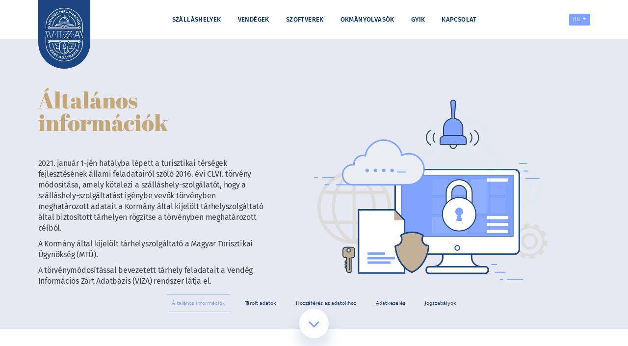

--- FILE ---
content_type: text/html; charset=UTF-8
request_url: https://vizainfo.hu/
body_size: 8861
content:
<!DOCTYPE html>
<html lang="hu">

<head>
    <meta charset="UTF-8">
    <meta name="viewport" content="width=device-width, initial-scale=1.0">
	<meta http-equiv="Content-Language" content="hu-HU"/>
	<meta itemprop="inLanguage" content="hu-HU"/>
	<link rel="alternate" hreflang="en" href="https://vizainfo.hu/en">
    <link rel="icon" type="image/png" href="https://vizainfo.hu/media/uploads/xfavicon.png.pagespeed.ic.77irR2CyDd.webp">
    <title>Vizainfo.hu</title>
	<meta name="description" content="Vendég Információs Zárt Adatbázis">
    <link rel="stylesheet" rel="preload" href="https://vizainfo.hu/css/bootstrap.min.css?v=5.1">
    <link rel="stylesheet" rel="preload" href="https://vizainfo.hu/css/A.style.css,qv=0.2.pagespeed.cf._d1zdBO3uj.css">
	<!-- <link rel="icon" type="image/png" href="assets/img/kisfaludy_favicon.png"/> -->
	<meta name="csrf-token" content="fa7e060cb30d158f46d09afafb79219babe043e44dd21b5011f0039887c7c1d1">
	<meta property="og:title" content="Vizainfo.hu"/>
	<meta property="og:url" content="https://vizainfo.hu/"/>
	<meta property="og:description" content="Vendég Információs Zárt Adatbázis"/>
	<meta property="og:image" content="https://vizainfo.hu/assets/img/share.png"/>
	<meta property="og:type" content="website"/>
	<!-- Global site tag (gtag.js) - Google Analytics -->
<script async src="https://www.googletagmanager.com/gtag/js?id=G-2B2C5H8DL5"></script>
<script>window.dataLayer=window.dataLayer||[];function gtag(){dataLayer.push(arguments);}gtag('js',new Date());gtag('config','G-2B2C5H8DL5');</script></head>
<body data-bs-spy="scroll" data-bs-target="#inner-navigation" data-bs-offset="350">
<div class="position-relative">
    <header id="headermenu" class="position-sticky header__top">
        <div class="navbar__padding navbar__font">
            <nav class="navbar navbar-expand-lg">
                <div class="container-fluid" style="max-width: 1550px">
                    <a class="viza_logo__position" href="https://vizainfo.hu/"><img src="https://vizainfo.hu/assets/viza_logo.svg" alt="" class="header-vizalogo"></a>
                    <button class="navbar-toggler" type="button" data-bs-toggle="collapse" data-bs-target="#navbarSupportedContent" aria-controls="navbarSupportedContent" aria-expanded="false" aria-label="Toggle navigation">
                        <img src="https://vizainfo.hu/assets/hamburger.svg" alt="" class="hamburger">
                    </button>
                    <div class="collapse navbar-collapse" id="navbarSupportedContent">
                        <ul class="navbar-nav mx-auto">
						 <li class="nav-item"><a class="nav-link" href="https://vizainfo.hu/szallashelyek">Szálláshelyek</a></li> <li class="nav-item"><a class="nav-link" href="https://vizainfo.hu/vendegek">Vendégek</a></li> <li class="nav-item"><a class="nav-link" href="https://vizainfo.hu/szoftverek">Szoftverek</a></li> <li class="nav-item"><a class="nav-link" href="https://vizainfo.hu/okmanyolvasok">Okmányolvasók</a></li> <li class="nav-item"><a class="nav-link" href="https://vizainfo.hu/gyik">GYIK</a></li> <li class="nav-item"><a class="nav-link" href="#kapcsolat">Kapcsolat</a></li>
                        </ul>
						<!--
                        <form class="form-inline my-2 my-lg-0">
                            <label class="search" for="inpt_search">
                                <input id="inpt_search" type="text" />
                            </label>
                        </form>
						-->
						
                       <div class="language-selector dropdown">
                            <button class="btn btn-language dropdown-toggle" type="button" id="dropdownMenuButton1" data-bs-toggle="dropdown" aria-expanded="false">
                                HU
                            </button>
                            <ul class="dropdown-menu" aria-labelledby="dropdownMenuButton1">
                                <li><a class="dropdown-item" href="https://vizainfo.hu/en">EN</a></li>
                                
                            </ul>
                        </div>
						
                    </div>
                </div>
            </nav>
        </div>
    </header>

		
        <div id="altalanos-informaciok"><div class="hero__backgroundcolor px-4 px-md-0">
<div class="hero__padding hero__height">
<div class="container">
<div class="row">
<div class="col-xs-12 col-md-5">
<h1 class="hero-heading__bottommargin">&Aacute;ltal&aacute;nos inform&aacute;ci&oacute;k</h1>
<p>2021. janu&aacute;r 1-j&eacute;n hat&aacute;lyba l&eacute;pett a turisztikai t&eacute;rs&eacute;gek fejleszt&eacute;s&eacute;nek &aacute;llami feladatair&oacute;l sz&oacute;l&oacute; 2016. &eacute;vi CLVI. t&ouml;rv&eacute;ny m&oacute;dos&iacute;t&aacute;sa, amely k&ouml;telezi a sz&aacute;ll&aacute;shely-szolg&aacute;lat&oacute;t, hogy a sz&aacute;ll&aacute;shely-szolg&aacute;ltat&aacute;st ig&eacute;nybe vevők t&ouml;rv&eacute;nyben meghat&aacute;rozott adatait a Korm&aacute;ny &aacute;ltal kijel&ouml;lt t&aacute;rhelyszolg&aacute;ltat&oacute; &aacute;ltal biztos&iacute;tott t&aacute;rhelyen r&ouml;gz&iacute;tse a t&ouml;rv&eacute;nyben meghat&aacute;rozott c&eacute;lb&oacute;l.</p>
<p>A Korm&aacute;ny &aacute;ltal kijel&ouml;lt t&aacute;rhelyszolg&aacute;ltat&oacute; a Magyar Turisztikai &Uuml;gyn&ouml;ks&eacute;g (MT&Uuml;).</p>
<p>A t&ouml;rv&eacute;nym&oacute;dos&iacute;t&aacute;ssal bevezetett t&aacute;rhely feladatait a Vend&eacute;g Inform&aacute;ci&oacute;s Z&aacute;rt Adatb&aacute;zis (VIZA) rendszer l&aacute;tja el.</p>
</div>
<div class="col-xs-12 col-md-7 d-flex justify-content-center"><img class="img-fluid" src="/viza/assets/sliderimage.svg" alt=""/></div>
</div>
</div>
</div>
</div></div><nav id="inner-navigation" class="navbar position-sticky hero__backgroundcolor sticky"><a href="#altalanos-informaciok" class="nav-link anchorlink">Általános információk</a><a href="#tarolt-adatok" class="nav-link anchorlink">Tárolt adatok</a><a href="#hozzaferes-az-adatokhoz" class="nav-link anchorlink">Hozzáférés az adatokhoz</a><a href="#adatkezeles" class="nav-link anchorlink">Adatkezelés</a><a href="#jogszabalyok" class="nav-link anchorlink">Jogszabályok</a></nav><div class="sticky_sentinel hero__backgroundcolor" id="sentinel"></div>
					<div class="down-button" id="scroll-button"><a href="#"><img src="https://vizainfo.hu/assets/down-button.svg" alt=""></a></div><section class="section-padding px-4 px-md-0 prev" style="padding-bottom: calc(236.5px + 9rem);">
<div class="container">
<div class="row">
<div class="col-xs-12 col-md-10 mx-auto">
<div class="row">
<div class="col-xs-12 col-md-6 d-flex justify-content-left"><img style="max-height: 440px;" src="/viza/assets/szallashelyszolgaltatoi_image.svg" alt=""/></div>
<div class="col-xs-12 col-md-6 p-10">
<h2 class="w_underline mb-6">A sz&aacute;ll&aacute;shely-szolg&aacute;ltat&oacute;i szektor digitaliz&aacute;l&aacute;sa</h2>
<p>A VIZA egy t&ouml;bbsz&ouml;r&ouml;s, aszimmetrikus titkos&iacute;t&aacute;ssal v&eacute;dett informatikai rendszer, amelyben 2021. szeptember 1-j&eacute;től a magyarorsz&aacute;gi sz&aacute;ll&aacute;shelyen megsz&aacute;ll&oacute; minden vend&eacute;g t&ouml;rv&eacute;nyben meghat&aacute;rozott szem&eacute;lyes adatait titkos&iacute;tott m&oacute;don t&aacute;rolj&aacute;k. A sz&aacute;ll&aacute;shely-szolg&aacute;ltat&oacute; a vend&eacute;gek adatait a tudom&aacute;s&aacute;ra jut&aacute;st k&ouml;vető első &eacute;v utols&oacute; napj&aacute;ig kezeli, a VIZA rendszer legfeljebb k&eacute;t &eacute;ven kereszt&uuml;l őrzi meg az oda bek&uuml;ld&ouml;tt adatokat. Az adatokban c&eacute;lzottan &eacute;s kiz&aacute;r&oacute;lag a rendőrs&eacute;g v&eacute;gezhet keres&eacute;st, bűnmegelőz&eacute;si &eacute;s bűn&uuml;ld&ouml;z&eacute;si feladatainak ell&aacute;t&aacute;s&aacute;hoz.</p>
<p>A VIZA c&eacute;lja, hogy az &eacute;rintett &eacute;s m&aacute;sok jogainak, biztons&aacute;g&aacute;nak &eacute;s tulajdon&aacute;nak v&eacute;delme, tov&aacute;bb&aacute; harmadik orsz&aacute;gbeli &aacute;llampolg&aacute;rok &eacute;s a szabad mozg&aacute;s &eacute;s tart&oacute;zkod&aacute;s jog&aacute;val rendelkező szem&eacute;lyek tart&oacute;zkod&aacute;s&aacute;ra vonatkoz&oacute; rendelkez&eacute;sek betart&aacute;s&aacute;nak ellenőrz&eacute;se megval&oacute;sulhasson, azaz a VIZA elsődleges c&eacute;lja a k&ouml;zrend, a k&ouml;zbiztons&aacute;g, az &aacute;llamhat&aacute;r rendj&eacute;nek, az &eacute;rintett &eacute;s m&aacute;sok jogainak, biztons&aacute;g&aacute;nak &eacute;s tulajdon&aacute;nak v&eacute;delm&eacute;nek előseg&iacute;t&eacute;se.</p>
<p>&nbsp;</p>
<p>&nbsp;</p>
<p>&nbsp;</p>
<p>&nbsp;</p>
<p>&nbsp;</p>
<p>&nbsp;</p>
<p>&nbsp;</p>
<p>&nbsp;</p>
<p>&nbsp;</p>
<p>&nbsp;</p>
</div>
</div>
</div>
</div>
</div>
</section>
<section class="lightgray-bg">
<div class="container">
<div class="row g-0">
<div class="col px-0">
<div class="infobox-wrapper blue-bg position-50up" style="margin-top: -236.5px;"><img class="infobox-headerimage__position" src="/viza/assets/infobox-top.svg" alt=""/>
<p class="infobox-text"><strong>A VIZA rendszer mindannyiunk k&ouml;z&ouml;s &eacute;rdek&eacute;t &eacute;s biztons&aacute;g&aacute;t szolg&aacute;l&oacute;, szigor&uacute;an z&aacute;rt &eacute;s v&eacute;dett adatt&aacute;r, amelyre a jogszab&aacute;lyok &aacute;ltal elrendelt, k&uuml;l&ouml;nlegesen szigor&uacute; biztons&aacute;gi elő&iacute;r&aacute;sok vonatkoznak.</strong> <br/><br/>A VIZA rendszer kiz&aacute;r&oacute;lag titkos&iacute;tott adatot k&eacute;pes befogadni. Eur&oacute;pa sz&aacute;mos, &eacute;vente t&ouml;bb t&iacute;z milli&oacute; turist&aacute;t fogad&oacute; orsz&aacute;g&aacute;ban szint&eacute;n hasonl&oacute; a bejelentkez&eacute;s m&oacute;dja. Nagy-Britanni&aacute;ban, Spanyolorsz&aacute;gban, Olaszorsz&aacute;gban, N&eacute;metorsz&aacute;gban &eacute;s Franciaorsz&aacute;gban is egyar&aacute;nt haszn&aacute;lnak okm&aacute;nyolvas&oacute;t a sz&aacute;ll&aacute;shely-szolg&aacute;ltat&oacute;k, ezzel is meggyors&iacute;tva &eacute;s megk&ouml;nny&iacute;tve a bejelentkez&eacute;st. Magyarorsz&aacute;g az elm&uacute;lt &eacute;vekben sikeresen őrizte meg biztons&aacute;gos &uacute;ti c&eacute;l st&aacute;tusz&aacute;t, t&ouml;bbek k&ouml;z&ouml;tt ennek is volt k&ouml;sz&ouml;nhető a 2019. &eacute;vi turisztikai rekord, amikor 16,5 milli&oacute; vend&eacute;g sz&aacute;llt meg hazai sz&aacute;ll&aacute;shelyeken. A koronav&iacute;rus okozta vil&aacute;gj&aacute;rv&aacute;ny ut&aacute;ni időkben a c&eacute;l az, hogy &uacute;jra Eur&oacute;pa vezető desztin&aacute;ci&oacute;i k&ouml;z&eacute; tartozzunk, ez&eacute;rt a bevezet&eacute;sre ker&uuml;lő vend&eacute;gadatok &uacute;tiokm&aacute;nyokon kereszt&uuml;l t&ouml;rt&eacute;nő digit&aacute;lis &eacute;rkeztet&eacute;si rendszere &uacute;jabb eszk&ouml;z a sz&aacute;ll&aacute;shely-szolg&aacute;ltat&oacute;k sz&aacute;m&aacute;ra a minős&eacute;gi szolg&aacute;ltat&aacute;sny&uacute;jt&aacute;shoz, &eacute;s mindannyiunk biztons&aacute;g&aacute;nak megőrz&eacute;s&eacute;hez.</p>
<p class="infobox-text">Az okm&aacute;nyolvas&oacute;val a sz&aacute;ll&aacute;shelykezelő szoftverbe r&ouml;gz&iacute;tett vend&eacute;gadatok a VIZA rendszerbe titkos&iacute;tottan ker&uuml;lnek be, azokhoz kiz&aacute;r&oacute;lag az illet&eacute;kes szervek f&eacute;rhetnek hozz&aacute;.</p>
<p class="infobox-text">A vend&eacute;gadatok okm&aacute;nyolvas&oacute;val t&ouml;rt&eacute;nő r&ouml;gz&iacute;t&eacute;se minden magyarorsz&aacute;gi sz&aacute;ll&aacute;shelyen, t&iacute;pust&oacute;l &eacute;s f&eacute;rőhely-sz&aacute;mt&oacute;l f&uuml;ggetlen&uuml;l k&ouml;telező. A sz&aacute;ll&aacute;shely-szolg&aacute;ltat&oacute; a VIZA rendszerhez t&ouml;rt&eacute;nő csatlakoz&aacute;s folyamat&aacute;t 2021. janu&aacute;r 1. napj&aacute;t&oacute;l k&ouml;teles megkezdeni, m&iacute;g az adatok tov&aacute;bb&iacute;t&aacute;s&aacute;ra 2021. szeptember 1. napj&aacute;t&oacute;l k&ouml;teles. A csatlakoz&aacute;s elmulaszt&aacute;sa eset&eacute;n a kereskedelmi hat&oacute;s&aacute;g 2021. szeptember 1. napj&aacute;t&oacute;l k&ouml;vetően a kereskedelemről sz&oacute;l&oacute; 2005. &eacute;vi CLXIV. t&ouml;rv&eacute;ny 6/D. &sect;-a szerinti jogk&ouml;vetkezm&eacute;nyeket alkalmaz.</p>
</div>
</div>
</div>
</div>
</section>
<section class="pt-9 pb-9 px-4 px-md-0">
<div class="container">
<div class="row">
<div class="col-xs-12 col-md-10 mx-auto">
<div class="row">
<div class="col-xs-12 col-md-5">
<h2 class="w_underline mb-6">A VEND&Eacute;GEM &eacute;s a VIZA rendszer</h2>
<p>Az MT&Uuml; t&eacute;r&iacute;t&eacute;smentesen biztos&iacute;tja a VEND&Eacute;GEM alkalmaz&aacute;st az olyan sz&aacute;ll&aacute;shely-szolg&aacute;ltat&oacute;knak, akik legfeljebb 8 szob&aacute;t 16 f&eacute;rőhellyel hasznos&iacute;tanak sz&aacute;ll&aacute;shelyk&eacute;nt. Bővebb inform&aacute;ci&oacute;&eacute;rt, k&eacute;rj&uuml;k, l&aacute;togasson el a VEND&Eacute;GEM alkalmaz&aacute;s inform&aacute;ci&oacute;s oldal&aacute;ra, az <a href="https://info.vendegem.hu/" target="_blank" rel="noopener">info.vendegem.hu</a>-ra.</p>
</div>
<div class="col-xs-12 col-md-7 d-flex justify-content-center"><img src="/viza/assets/vizaimage.svg" alt=""/></div>
</div>
</div>
</div>
</div>
</section><div id="tarolt-adatok"><section style="scroll-margin-top: 15rem;">
<div class="container pb-9">
<div class="row g-0">
<div class="col px-0">
<div class="infobox-wrapper py-5 mb-5 blue-bg">
<h2 class="text-title text-gold mb-5">T&aacute;rolt adatok</h2>
<p class="infobox-text">A VIZA rendszer kiz&aacute;r&oacute;lag olyan adatcsomagokat fogad be, ahol a szem&eacute;lyes adatokat a sz&aacute;ll&aacute;shely-szolg&aacute;ltat&oacute; a jogszab&aacute;lyban meghat&aacute;rozott m&oacute;don titkos&iacute;t&oacute; kulcs haszn&aacute;lat&aacute;val titkos&iacute;totta.</p>
</div>
</div>
</div>
<div class="row px-4 px-md-0">
<div class="col-xs-12 col-md-10 mx-auto">
<p class="text-uppercase font-weight-600">A sz&aacute;ll&aacute;shely-szolg&aacute;ltat&oacute; a sz&aacute;ll&aacute;shely-szolg&aacute;ltat&aacute;st ig&eacute;nybevevő bejelentkez&eacute;sekor az okm&aacute;nyolvas&oacute; seg&iacute;ts&eacute;g&eacute;vel az al&aacute;bbi adatokat r&ouml;gz&iacute;ti - a sz&aacute;ll&aacute;shelykezelő szoftver &uacute;tj&aacute;n a Korm&aacute;ny rendelet&eacute;ben kijel&ouml;lt t&aacute;rhelyszolg&aacute;ltat&oacute; &aacute;ltal biztos&iacute;tott t&aacute;rhelyen.</p>
<ul class="pre-underlined-list">
<li>csal&aacute;di &eacute;s ut&oacute;n&eacute;v;</li>
<li>sz&uuml;let&eacute;si csal&aacute;di &eacute;s ut&oacute;n&eacute;v;</li>
<li>sz&uuml;let&eacute;si hely &eacute;s idő;</li>
<li>neme;</li>
<li>&aacute;llampolg&aacute;rs&aacute;ga;</li>
<li>anyja sz&uuml;let&eacute;si csal&aacute;di &eacute;s ut&oacute;neve;</li>
<li>a szem&eacute;lyazonos&iacute;t&aacute;sra alkalmas okm&aacute;ny vagy &uacute;tiokm&aacute;ny azonos&iacute;t&oacute; adatai.</li>
</ul>
<p>a szem&eacute;lyazonos&iacute;t&aacute;sra alkalmas okm&aacute;ny vagy &uacute;tiokm&aacute;ny azonos&iacute;t&oacute; adatai (14. &eacute;let&eacute;v&eacute;t bet&ouml;lt&ouml;tt vend&eacute;g eset&eacute;n).</p>
<p>&nbsp;</p>
<p>A felsorolt adatokat a sz&aacute;ll&aacute;shely a 14 &eacute;v alatti vend&eacute;gek eset&eacute;ben k&eacute;pviselőj&eacute;nek (pl. sz&uuml;lő, gondviselő) nyilatkozata alapj&aacute;n is r&ouml;gz&iacute;theti.</p>
<hr class="my-5"/>
<p class="text-uppercase font-weight-600">Tov&aacute;bb&aacute; az al&aacute;bbi adatokat is r&ouml;gz&iacute;ti a sz&aacute;ll&aacute;shelykezelő szoftverben:</p>
<ul class="pre-underlined-list">
<li>a sz&aacute;ll&aacute;shely-szolg&aacute;ltat&aacute;s c&iacute;me;</li>
<li>a sz&aacute;ll&aacute;shely ig&eacute;nybev&eacute;tel&eacute;nek kezdő &eacute;s v&aacute;rhat&oacute;, valamint t&eacute;nyleges befejező időpontja.</li>
</ul>
<hr class="my-5"/>
<p class="text-uppercase font-weight-600">Nem kell r&ouml;gz&iacute;teni azt az adatot, amelyet az okm&aacute;ny nem tartalmaz.</p>
<hr class="my-5"/>
<p class="text-uppercase font-weight-600">Azokat az adatokat:</p>
<ul class="pre-underlined-list">
<li>amelyeket az okm&aacute;nyolvas&oacute; nem tud leolvasni,</li>
<li>vagy hib&aacute;san olvas le</li>
</ul>
<p><strong>a sz&aacute;ll&aacute;shely-szolg&aacute;ltat&oacute; manu&aacute;lis adatbevitel &uacute;tj&aacute;n k&ouml;teles r&ouml;gz&iacute;teni a sz&aacute;ll&aacute;shelykezelő szoftverben.</strong></p>
<hr class="my-5"/>
<p class="text-uppercase font-weight-600">A sz&aacute;ll&aacute;shely-szolg&aacute;ltat&oacute;k &aacute;ltal haszn&aacute;lt eszk&ouml;z&ouml;k &eacute;s a VIZA rendszer a beolvasott okm&aacute;nyok k&eacute;p&eacute;t nem t&aacute;rolhatja.</p>
<hr class="my-5"/>
<p>A hat&aacute;lyos t&ouml;rv&eacute;nyek szerint Magyarorsz&aacute;gon &eacute;letkort&oacute;l f&uuml;ggetlen&uuml;l, minden polg&aacute;rnak k&ouml;telező rendelkeznie szem&eacute;lyazonoss&aacute;g&aacute;t igazol&oacute; hat&oacute;s&aacute;gi igazolv&aacute;nnyal (szem&eacute;lyazonos&iacute;t&oacute; igazolv&aacute;ny, &uacute;tlev&eacute;l vagy k&aacute;rtyaform&aacute;tum&uacute; vezetői enged&eacute;ly), teh&aacute;t m&aacute;r az &uacute;jsz&uuml;l&ouml;tteknek is. A jogszab&aacute;lyok alapj&aacute;n az adatok r&ouml;gz&iacute;t&eacute;se minden ig&eacute;nybe vevő vend&eacute;gre vonatkoz&oacute;an egyform&aacute;n k&ouml;telező, &iacute;gy sem &eacute;letkor, sem m&aacute;s v&aacute;ltoz&oacute; &ndash; pl. a szolg&aacute;ltat&aacute;s ut&aacute;n fizetendő d&iacute;j, kedvezm&eacute;nyek, a tart&oacute;zkod&aacute;s hossza, rokoni kapcsolat az ig&eacute;nybe vevővel &ndash; alapj&aacute;n az adatok r&ouml;gz&iacute;t&eacute;s&eacute;től eltekinteni nem lehet.</p>
<p>A sz&aacute;ll&aacute;shely-szolg&aacute;ltat&aacute;st ig&eacute;nybe vevő 14. &eacute;let&eacute;v&eacute;t bet&ouml;lt&ouml;tt vend&eacute;g a szem&eacute;lyi azonos&iacute;t&aacute;sra alkalmas okm&aacute;ny&aacute;t a sz&aacute;ll&aacute;shely-szolg&aacute;ltat&oacute;nak az adatok r&ouml;gz&iacute;t&eacute;se c&eacute;lj&aacute;b&oacute;l bemutatja.</p>
<p><strong>Az okm&aacute;ny bemutat&aacute;s&aacute;nak hi&aacute;ny&aacute;ban a sz&aacute;ll&aacute;shely-szolg&aacute;ltat&oacute; a sz&aacute;ll&aacute;shely-szolg&aacute;ltat&aacute;st megtagadja.</strong></p>
</div>
</div>
</div>
</section></div><div id="hozzaferes-az-adatokhoz"><section class="block-shadow pt-9 px-4 px-md-0 prev" style="padding-bottom: calc(96.5px + 9rem);">
<div class="container">
<div class="row g-0">
<div class="col-xs-12 col-md-10 mx-auto px-0">
<h2 class="text-title text-gold mb-5 pb-5">Hozz&aacute;f&eacute;r&eacute;s az adatokhoz</h2>
<div class="row">
<div class="col-xs-12 col-md-6 d-flex justify-content-center mb-5 mb-md-0"><img src="/viza/assets/hozzaferes_image.svg" alt=""/></div>
<div class="col-xs-12 col-md-6">
<p>T&ouml;rv&eacute;nyi felhatalmaz&aacute;s alapj&aacute;n a VIZA rendszerben t&aacute;rolt titkos&iacute;tott adatokban c&eacute;lzottan &eacute;s kiz&aacute;r&oacute;lag a rendőrs&eacute;g v&eacute;gezhet keres&eacute;st informatikai eszk&ouml;z&ouml;n kereszt&uuml;l. Keres&eacute;s a bűn&uuml;ld&ouml;z&eacute;s, a bűnmegelőz&eacute;s, valamint a k&ouml;zrend, a k&ouml;zbiztons&aacute;g, az &aacute;llamhat&aacute;r rendj&eacute;nek, az &eacute;rintett &eacute;s m&aacute;sok jogainak, biztons&aacute;g&aacute;nak &eacute;s tulajdon&aacute;nak v&eacute;delme, &eacute;s a k&ouml;r&ouml;z&eacute;si elj&aacute;r&aacute;s lefolytat&aacute;sa &eacute;rdek&eacute;ben ind&iacute;that&oacute;. A keres&eacute;s eredm&eacute;nyek&eacute;nt a rendőrs&eacute;g kiz&aacute;r&oacute;lag azt az inform&aacute;ci&oacute;t ismerheti meg, hogy az &aacute;ltala megadott keres&eacute;si felt&eacute;telek szerinti szem&eacute;ly mely sz&aacute;ll&aacute;shely-szolg&aacute;ltat&oacute;n&aacute;l szerepel ig&eacute;nybe vevők&eacute;nt, mikor &eacute;rkezett &eacute;s v&aacute;rhat&oacute;an mikor t&aacute;vozik vagy mikor t&aacute;vozott. Ezt k&ouml;vetően a rendőrs&eacute;g &ndash; az adatk&eacute;r&eacute;s c&eacute;lj&aacute;nak megjel&ouml;l&eacute;s&eacute;vel &ndash; egy&eacute;b, a sz&aacute;ll&aacute;shely-szolg&aacute;ltat&oacute; &aacute;ltal kezelt adatok tov&aacute;bb&iacute;t&aacute;s&aacute;t k&eacute;rheti, az adatszolg&aacute;ltat&aacute;st a sz&aacute;ll&aacute;shely-szolg&aacute;ltat&oacute; t&eacute;r&iacute;t&eacute;smentesen teljes&iacute;ti.</p>
</div>
</div>
</div>
</div>
</div>
</section></div><div id="adatkezeles"><section style="scroll-margin-top: 25rem;">
<div class="container">
<div class="row g-0">
<div class="col px-0">
<div class="infobox-wrapper py-5 blue-bg position-50up" style="margin-top: -96.5px;">
<h2 class="text-title text-gold mb-5">Adatkezel&eacute;s</h2>
<p class="infobox-text">A VIZA rendszer sz&aacute;m&aacute;ra t&ouml;rt&eacute;nő adatr&ouml;gz&iacute;t&eacute;sben &eacute;s adattov&aacute;bb&iacute;t&aacute;sban a sz&aacute;ll&aacute;shely-szolg&aacute;ltat&oacute; a vend&eacute;g szem&eacute;lyes adatainak adatkezelője, az MT&Uuml; pedig a sz&aacute;ll&aacute;shely-szolg&aacute;ltat&oacute; adatfeldolgoz&oacute;ja.</p>
</div>
</div>
</div>
<div class="row px-4 px-md-0 pt-9 pb-9">
<div class="col-xs-12 col-md-10 mx-auto">
<div class="row">
<div class="col-xs-12 col-md-6">
<h2 class="w_underline mb-6">A sz&aacute;ll&aacute;shely-szolg&aacute;ltat&oacute; adatkezel&eacute;si t&aacute;j&eacute;koztat&oacute;ja</h2>
<p>A sz&aacute;ll&aacute;shely-szolg&aacute;ltat&oacute; a hat&aacute;lyos jogszab&aacute;lyok alapj&aacute;n k&ouml;teles adatkezel&eacute;si t&aacute;j&eacute;koztat&oacute;val rendelkezni, hiszen a vend&eacute;geket&nbsp;<em>az inform&aacute;ci&oacute;s &ouml;nrendelkez&eacute;si jogr&oacute;l &eacute;s az inform&aacute;ci&oacute;szabads&aacute;gr&oacute;l</em>&nbsp;sz&oacute;l&oacute; 2011. &eacute;vi CXII. t&ouml;rv&eacute;ny, valamint a GDPR rendelet alapj&aacute;n egy&eacute;rtelműen, k&ouml;z&eacute;rthetően &eacute;s r&eacute;szletesen t&aacute;j&eacute;koztatni kell az adatai kezel&eacute;s&eacute;vel kapcsolatos minden t&eacute;nyről, &iacute;gy k&uuml;l&ouml;n&ouml;sen az adatkezel&eacute;s c&eacute;lj&aacute;r&oacute;l &eacute;s jogalapj&aacute;r&oacute;l, az adatkezel&eacute;sre &eacute;s az adatfeldolgoz&aacute;sra jogosult szem&eacute;ly&eacute;ről, az adatkezel&eacute;s időtartam&aacute;r&oacute;l, illetve arr&oacute;l, hogy kik ismerhetik meg az adatokat. A t&aacute;j&eacute;koztat&aacute;snak ki kell terjednie az &eacute;rintett adatkezel&eacute;ssel kapcsolatos jogaira &eacute;s jogorvoslati lehetős&eacute;geire is.</p>
</div>
<div class="col-xs-12 col-md-6 d-flex justify-content-center"><img src="/viza/assets/szallasszolg_image.svg" alt=""/></div>
</div>
</div>
</div>
</div>
</section>
<section class="lightgray-bg pt-9 pb-9">
<div class="container">
<div class="row px-4 px-md-0">
<div class="col-xs-12 col-md-10 mx-auto">
<p class="text-center text-uppercase font-weight-600">A VIZA rendszert &uuml;zemeltető MT&Uuml;, vagyis a turisztikai t&aacute;rhelyszolg&aacute;ltat&oacute;, <br/>a rendszerbe &eacute;rkező adatok tekintet&eacute;ben a sz&aacute;ll&aacute;shely-szolg&aacute;ltat&oacute; adatfeldolgoz&oacute;ja.</p>
<p class="text-center font-weight-light">Ebben a minős&eacute;g&eacute;ben:</p>
</div>
</div>
<div class="row px-4 px-md-0">
<div class="col">
<ol class="steps">
<li>a vend&eacute;gadatokat kiz&aacute;r&oacute;lag a sz&aacute;ll&aacute;shely-szolg&aacute;ltat&oacute; utas&iacute;t&aacute;sai alapj&aacute;n kezeli, azokkal kapcsolatban kiz&aacute;r&oacute;lag a Turizmus tv. &eacute;s a turisztikai t&eacute;rs&eacute;gek fejleszt&eacute;s&eacute;nek &aacute;llami feladatair&oacute;l sz&oacute;l&oacute; t&ouml;rv&eacute;ny v&eacute;grehajt&aacute;s&aacute;r&oacute;l sz&oacute;l&oacute; 235/2019. (X. 15.) Korm. rendelet 14.&sect;-a szerinti műveleteket v&eacute;gezheti;</li>
<li>biztos&iacute;tja azt, hogy a turisztikai t&aacute;rhelyszolg&aacute;ltat&oacute;i feladatk&ouml;r&eacute;vel kapcsolatos feladatot ell&aacute;t&oacute; foglalkoztatottjai a vend&eacute;gadatok vonatkoz&aacute;s&aacute;ban titoktart&aacute;si k&ouml;telezetts&eacute;get v&aacute;llaljanak;</li>
<li>a tudom&aacute;ny &eacute;s technol&oacute;gia &aacute;ll&aacute;sa &eacute;s a megval&oacute;s&iacute;t&aacute;s k&ouml;lts&eacute;gei, tov&aacute;bb&aacute; az adatkezel&eacute;s jellege, hat&oacute;k&ouml;re, k&ouml;r&uuml;lm&eacute;nyei &eacute;s c&eacute;ljai, valamint a term&eacute;szetes szem&eacute;lyek jogaira &eacute;s szabads&aacute;gaira jelentett, v&aacute;ltoz&oacute; val&oacute;sz&iacute;nűs&eacute;gű &eacute;s s&uacute;lyoss&aacute;g&uacute; kock&aacute;zat figyelembev&eacute;tel&eacute;vel megfelelő technikai &eacute;s szervez&eacute;si int&eacute;zked&eacute;seket hajt v&eacute;gre annak &eacute;rdek&eacute;ben, hogy a kock&aacute;zat m&eacute;rt&eacute;k&eacute;nek megfelelő szintű adatbiztons&aacute;got titkos&iacute;t&aacute;ssal garant&aacute;lja, &eacute;s ez&aacute;ltal biztos&iacute;tja, hogy alkalmazottai a vend&eacute;gadatokhoz nem f&eacute;rhetnek hozz&aacute;;</li>
<li>a sz&aacute;ll&aacute;shely-szolg&aacute;ltat&oacute; előzetesen &iacute;r&aacute;sban tett eseti vagy &aacute;ltal&aacute;nos felhatalmaz&aacute;sa n&eacute;lk&uuml;l tov&aacute;bbi adatfeldolgoz&oacute;t nem vehet ig&eacute;nybe;</li>
<li>az adatkezel&eacute;s jelleg&eacute;nek figyelembev&eacute;tel&eacute;vel megfelelő technikai &eacute;s szervez&eacute;si int&eacute;zked&eacute;sekkel a lehets&eacute;ges m&eacute;rt&eacute;kben seg&iacute;ti a sz&aacute;ll&aacute;shely-szolg&aacute;ltat&oacute;t abban, hogy az teljes&iacute;teni tudja az &eacute;rintettet megillető jogok gyakorl&aacute;s&aacute;val &ouml;sszef&uuml;gg&eacute;sben fenn&aacute;ll&oacute; k&ouml;telezetts&eacute;geit;</li>
<li>seg&iacute;ti a sz&aacute;ll&aacute;shely-szolg&aacute;ltat&oacute;t &ndash; az adatkezel&eacute;s jelleg&eacute;t &eacute;s az adatfeldolgoz&oacute; rendelkez&eacute;s&eacute;re &aacute;ll&oacute; inform&aacute;ci&oacute;kat is figyelembe v&eacute;ve &ndash; az adatkezel&eacute;s biztons&aacute;g&aacute;ra, valamint az esetleges incidensek kezel&eacute;s&eacute;re vonatkoz&oacute; k&ouml;telezetts&eacute;gek teljes&iacute;t&eacute;s&eacute;ben;</li>
<li>az adatfeldolgoz&oacute;i jogviszony megszűn&eacute;s&eacute;t k&ouml;vetően a vend&eacute;gadatokkal &eacute;s azok m&aacute;solataival kapcsolatban a sz&aacute;ll&aacute;shely-szolg&aacute;ltat&oacute; rendelkez&eacute;se szerint j&aacute;r el, kiv&eacute;ve, ha t&ouml;rv&eacute;ny vagy az Eur&oacute;pai Uni&oacute; k&ouml;telező jogi aktusa sz&aacute;m&aacute;ra a vend&eacute;gadatok tov&aacute;bbi t&aacute;rol&aacute;s&aacute;t &iacute;rja elő;</li>
<li>a sz&aacute;ll&aacute;shely-szolg&aacute;ltat&oacute; rendelkez&eacute;s&eacute;re bocs&aacute;t minden olyan inform&aacute;ci&oacute;t, amely az adatfeldolgoz&oacute;i jogviszonyban meghat&aacute;rozott k&ouml;telezetts&eacute;gek teljes&iacute;t&eacute;s&eacute;nek igazol&aacute;s&aacute;hoz sz&uuml;ks&eacute;ges, tov&aacute;bb&aacute; amely lehetőv&eacute; teszi &eacute;s előseg&iacute;ti a sz&aacute;ll&aacute;shely-szolg&aacute;ltat&oacute; &aacute;ltal vagy az &aacute;ltala megb&iacute;zott szem&eacute;ly &aacute;ltal v&eacute;gzett ellenőrz&eacute;seket, bele&eacute;rtve a helysz&iacute;ni vizsg&aacute;latokat is;</li>
<li>halad&eacute;ktalanul t&aacute;j&eacute;koztatja a sz&aacute;ll&aacute;shely-szolg&aacute;ltat&oacute;t arr&oacute;l, ha &uacute;gy v&eacute;li, hogy annak valamely utas&iacute;t&aacute;sa s&eacute;rti a szem&eacute;lyes adatok v&eacute;delm&eacute;re vonatkoz&oacute; rendelkez&eacute;seket.</li>
</ol>
</div>
</div>
</div>
</section></div><div id="jogszabalyok"><section class="px-4 px-md-0 pt-9 pb-9" style="scroll-margin-top: 5rem;">
<div class="container mb-5">
<div class="row g-0">
<div class="col px-0">
<h2 class="text-title text-gold mb-5 pb-5">Jogszab&aacute;lyok</h2>
<div class="row">
<div class="col-xs-12 col-md-10 mx-auto">
<ul class="link-list">
<li><a href="https://njt.hu/jogszabaly/2016-156-00-00" target="_blank" rel="noopener">2016. &eacute;vi CLVI. t&ouml;rv&eacute;ny a turisztikai t&eacute;rs&eacute;gek fejleszt&eacute;s&eacute;nek &aacute;llami feladatair&oacute;l</a></li>
<li><a href="https://njt.hu/jogszabaly/2021-130-00-00.6" target="_blank" rel="noopener">2021. &eacute;vi CXXX. t&ouml;rv&eacute;ny a vesz&eacute;lyhelyzettel &ouml;sszef&uuml;ggő egyes szab&aacute;lyoz&aacute;si k&eacute;rd&eacute;sekről, 28. &sect;</a></li>
<li><a href="https://njt.hu/jogszabaly/2019-235-20-22" target="_blank" rel="noopener">235/2019. (X. 15.) Korm. rendelet a turisztikai t&eacute;rs&eacute;gek fejleszt&eacute;s&eacute;nek &aacute;llami feladatair&oacute;l sz&oacute;l&oacute; t&ouml;rv&eacute;ny v&eacute;grehajt&aacute;s&aacute;r&oacute;l</a></li>
<li><a href="https://njt.hu/jogszabaly/2005-164-00-00" target="_blank" rel="noopener">2005. &eacute;vi CLXIV. t&ouml;rv&eacute;ny a kereskedelemről</a></li>
<li><a href="https://njt.hu/jogszabaly/2009-239-20-22" target="_blank" rel="noopener">239/2009. (X. 20.) Korm. rendelet a sz&aacute;ll&aacute;shely-szolg&aacute;ltat&aacute;si tev&eacute;kenys&eacute;g folytat&aacute;s&aacute;nak r&eacute;szletes felt&eacute;teleiről &eacute;s a sz&aacute;ll&aacute;shely-&uuml;zemeltet&eacute;si enged&eacute;ly kiad&aacute;s&aacute;nak rendj&eacute;ről </a></li>
<li><a href="https://njt.hu/jogszabaly/2015-414-20-22" target="_blank" rel="noopener">414/2015. (XII. 23.) Korm. rendelet a szem&eacute;lyazonos&iacute;t&oacute; igazolv&aacute;ny kiad&aacute;sa &eacute;s az egys&eacute;ges arck&eacute;pm&aacute;s- &eacute;s al&aacute;&iacute;r&aacute;s-felv&eacute;telez&eacute;s szab&aacute;lyair&oacute;l </a></li>
<li><a href="https://njt.hu/jogszabaly/2021-501-20-22" target="_blank" rel="noopener">501/2021. (VIII. 18.) Korm. rendelet egyes korm&aacute;nyrendeleteknek a turizmus-vend&eacute;gl&aacute;t&aacute;s &aacute;gazatot &eacute;rintő strat&eacute;giai c&eacute;l&uacute; m&oacute;dos&iacute;t&aacute;s&aacute;r&oacute;l</a></li>
</ul>
</div>
</div>
</div>
</div>
</div>
</section></div>			
</div>
<footer id="kapcsolat" class="position-relative">
       
        <div class="blue-bg pt-9 pb-9 text-white">
            <div class="container">
                <div class="row">
				                    <div class="col-xs-12 col-md-4 mb-5 mb-md-0 text-center text-white">
                        <h3 class="footer-title">
                           SZÁLLÁSHELY-SZOLGÁLTATÓKNAK<br>ÜGYFÉLSZOLGÁLAT                        </h3>
						                        <p class="text-white">
                            telefon: <a href="callto:+3615501855">06 1 550 1855</a>, a hét bármely napján<br>0-24 órában hívható                        </p>
						                        <p class="text-white">
                            e-mail: <a href="mailto:turisztika@1818.hu">turisztika@1818.hu</a>                        </p>
						
                    </div>
                    <div class="col-xs-12 col-md-4 mb-5 mb-md-0 mt-5 mt-md-0 text-center text-white">
                        <h3 class="footer-title">
                           PMS SZOLGÁLTATÓKNAK                        </h3>
                                                <p class="text-white">
                            ÁLTALÁNOS ÜGYEKBEN                        </p>
						                        <p class="text-white">
                            e-mail:<a href="mailto:pms@vizainfo.hu"> pms@vizainfo.hu</a>                        </p>
						                        <p class="text-white">
                            <br>TECHNIKAI ÜGYFÉLSZOLGÁLAT                        </p>
						                        <p class="text-white">
                            telefon: <a href="callto:+0615858326"> 06 1 585 8326</a>, hétfőtől péntekig<br> 8:00 – 18:30 óra között hívható                        </p>
						                        <p class="text-white">
                            e-mail: <a href="mailto:pms@vizasupport.hu">pms@vizasupport.hu</a>                        </p>
						                    </div>
                    <div class="col-xs-12 col-md-4 mb-5 mb-md-0 mt-5 mt-md-0 text-center text-white">
                        <h3 class="footer-title">
                            SAJTÓ<br>MUNKATÁRSAINAK                        </h3>
                        <br><br>
                                                <p class="text-white">
                            email:<a href="mailto:sajto@mtu.gov.hu"> sajto@mtu.gov.hu</a>                        </p>
						                    </div>
                </div>
            </div>
        </div>
        <div class="darkblue-bg pt-10 pb-5 position-relative">
            <img src="https://vizainfo.hu/assets/footer_viza.svg" alt="" class="footer-viza__position">
            <hr class="footer-divider">
            <div class="footer-links d-flex flex-column flex-md-row justify-content-center">
                <p class="footer-link">© MINDEN JOG FENNTARTVA!</p>
				<a href="impresszum" class="footer-link">Impresszum</a><a href="adatkezelesi-tajekoztato" class="footer-link">Adatkezelési tájékoztató</a>                
            </div>
        </div>
    </footer>
    <script src="https://vizainfo.hu/js/jquery-3.6.0.min.js.pagespeed.jm.vSq_cOaZon.js"></script>
    <script src="https://vizainfo.hu/js/bootstrap.min.js?v=5.1"></script>
	
	
    <script>
        let options = {
            root: null,
            rootMargin: '0px',
            threshold: 1.0
        }
        let callback = (entries, observer) => {
            let navbar = document.querySelector('#inner-navigation')
            entries.forEach(entry => {
                if (!entry.isIntersecting) {
                    navbar.classList.add("navbar-bg__light");
                } else {
                    navbar.classList.remove("navbar-bg__light")
                }
            });
        };

        let observer = new IntersectionObserver(callback, options);
        let target = document.querySelector('#sentinel');
        observer.observe(target);
    </script>
    <script>$(document).ready(function(){$('.position-50up').each(function(){$(this).css({'margin-top':'-'+($(this).outerHeight()/2)+'px'});$('div').find('.prev').css({'padding-bottom':'calc('+($(this).outerHeight()/2)+'px'+' + 9rem)'})});})</script>

	<script>jQuery(document).ready(function(){var url=window.location.href.split('#')[0];jQuery('ul.navbar-nav a[href="'+url+'"]').parent().addClass('active');jQuery('ul.navbar-nav a').filter(function(){return this.href==url;}).parent().addClass('active');});</script>
	<script>$(document).ready(function(){let sentinel=$('#sentinel');let arrow=$('#scroll-button');arrow.css({'top':sentinel.offset().top});arrow.attr('href','#top')
$(window).resize(function(event){arrow.css({'top':sentinel.offset().top});})
$(window).scroll(function(event){let sc=$(window).scrollTop();let footerPos=$('#kapcsolat').offset().top;if(sc>0){arrow.css({'top':$(window).height()-150+'px',"transform":"translateX(-50%) rotateZ(180deg)"})
arrow.attr('href','#')}else{arrow.css({'top':sentinel.offset().top,"transform":"translateX(-50%) rotateZ(0deg)"})
arrow.attr('href','#top')
arrow.click(function(){$("html, body").animate({scrollTop:0},"slow");return false;});}if((sc+$(window).height())>footerPos){arrow.css({'position':'absolute','bottom':'-40px','top':'unset'})}else{arrow.css({'position':'fixed','bottom':'40px'})}});})
$(".anchorlink").click(function(e){e.preventDefault();var menu1=$('#headermenu').outerHeight();var menu2=$('#inner-navigation').outerHeight();var menupadding=menu1+menu2;var aid=$(this).attr("href");var spadding=$(aid).find('.position-50up');if(spadding.length==0){}else{menupadding=menupadding+($(spadding).outerHeight()/1.5);}$('html,body').animate({scrollTop:$(aid).offset().top-menupadding},'slow');});</script>
</body>

</html>


--- FILE ---
content_type: text/css
request_url: https://vizainfo.hu/css/A.style.css,qv=0.2.pagespeed.cf._d1zdBO3uj.css
body_size: 3203
content:
@font-face{font-family:'Fira Sans';src:url(../fonts/subset-FiraSans-ExtraLightItalic.woff2) format('woff2') , url(../fonts/subset-FiraSans-ExtraLightItalic.woff) format('woff');font-weight:200;font-style:italic;font-display:swap}@font-face{font-family:'Fira Sans';src:url(../fonts/subset-FiraSans-LightItalic.woff2) format('woff2') , url(../fonts/subset-FiraSans-LightItalic.woff) format('woff');font-weight:300;font-style:italic;font-display:swap}@font-face{font-family:'Fira Sans';src:url(../fonts/subset-FiraSans-Bold.woff2) format('woff2') , url(../fonts/subset-FiraSans-Bold.woff) format('woff');font-weight:bold;font-style:normal;font-display:swap}@font-face{font-family:'Fira Sans';src:url(../fonts/subset-FiraSans-Thin.woff2) format('woff2') , url(../fonts/subset-FiraSans-Thin.woff) format('woff');font-weight:100;font-style:normal;font-display:swap}@font-face{font-family:'Abril Fatface';src:url(../fonts/subset-AbrilFatface-Regular.woff2) format('woff2') , url(../fonts/subset-AbrilFatface-Regular.woff) format('woff');font-weight:normal;font-style:normal;font-display:swap}@font-face{font-family:'Fira Sans';src:url(../fonts/subset-FiraSans-Medium.woff2) format('woff2') , url(../fonts/subset-FiraSans-Medium.woff) format('woff');font-weight:500;font-style:normal;font-display:swap}@font-face{font-family:'Fira Sans';src:url(../fonts/subset-FiraSans-BoldItalic.woff2) format('woff2') , url(../fonts/subset-FiraSans-BoldItalic.woff) format('woff');font-weight:bold;font-style:italic;font-display:swap}@font-face{font-family:'Fira Sans';src:url(../fonts/subset-FiraSans-Black.woff2) format('woff2') , url(../fonts/subset-FiraSans-Black.woff) format('woff');font-weight:900;font-style:normal;font-display:swap}@font-face{font-family:'Fira Sans';src:url(../fonts/subset-FiraSans-BlackItalic.woff2) format('woff2') , url(../fonts/subset-FiraSans-BlackItalic.woff) format('woff');font-weight:900;font-style:italic;font-display:swap}@font-face{font-family:'Fira Sans';src:url(../fonts/subset-FiraSans-Regular.woff2) format('woff2') , url(../fonts/subset-FiraSans-Regular.woff) format('woff');font-weight:normal;font-style:normal;font-display:swap}@font-face{font-family:'Fira Sans';src:url(../fonts/subset-FiraSans-ThinItalic.woff2) format('woff2') , url(../fonts/subset-FiraSans-ThinItalic.woff) format('woff');font-weight:100;font-style:italic;font-display:swap}@font-face{font-family:'Fira Sans';src:url(../fonts/subset-FiraSans-SemiBold.woff2) format('woff2') , url(../fonts/subset-FiraSans-SemiBold.woff) format('woff');font-weight:600;font-style:normal;font-display:swap}@font-face{font-family:'Fira Sans';src:url(../fonts/subset-FiraSans-ExtraLight.woff2) format('woff2') , url(../fonts/subset-FiraSans-ExtraLight.woff) format('woff');font-weight:200;font-style:normal;font-display:swap}@font-face{font-family:'Fira Sans';src:url(../fonts/subset-FiraSans-ExtraBold.woff2) format('woff2') , url(../fonts/subset-FiraSans-ExtraBold.woff) format('woff');font-weight:800;font-style:normal;font-display:swap}@font-face{font-family:'Fira Sans';src:url(../fonts/subset-FiraSans-SemiBoldItalic.woff2) format('woff2') , url(../fonts/subset-FiraSans-SemiBoldItalic.woff) format('woff');font-weight:600;font-style:italic;font-display:swap}@font-face{font-family:'Fira Sans';src:url(../fonts/subset-FiraSans-MediumItalic.woff2) format('woff2') , url(../fonts/subset-FiraSans-MediumItalic.woff) format('woff');font-weight:500;font-style:italic;font-display:swap}@font-face{font-family:'Fira Sans';src:url(../fonts/subset-FiraSans-ExtraBoldItalic.woff2) format('woff2') , url(../fonts/subset-FiraSans-ExtraBoldItalic.woff) format('woff');font-weight:800;font-style:italic;font-display:swap}@font-face{font-family:'Fira Sans';src:url(../fonts/subset-FiraSans-Light.woff2) format('woff2') , url(../fonts/subset-FiraSans-Light.woff) format('woff');font-weight:300;font-style:normal;font-display:swap}@font-face{font-family:'Source Sans Pro';src:url(../fonts/subset-SourceSansPro-LightItalic.woff2) format('woff2') , url(../fonts/subset-SourceSansPro-LightItalic.woff) format('woff');font-weight:300;font-style:italic;font-display:swap}@font-face{font-family:'Source Sans Pro';src:url(../fonts/subset-SourceSansPro-BlackItalic.woff2) format('woff2') , url(../fonts/subset-SourceSansPro-BlackItalic.woff) format('woff');font-weight:900;font-style:italic;font-display:swap}@font-face{font-family:'Source Sans Pro';src:url(../fonts/subset-SourceSansPro-Light.woff2) format('woff2') , url(../fonts/subset-SourceSansPro-Light.woff) format('woff');font-weight:300;font-style:normal;font-display:swap}@font-face{font-family:'Source Sans Pro';src:url(../fonts/subset-SourceSansPro-Bold.woff2) format('woff2') , url(../fonts/subset-SourceSansPro-Bold.woff) format('woff');font-weight:bold;font-style:normal;font-display:swap}@font-face{font-family:'Fira Sans';src:url(../fonts/subset-FiraSans-Italic.woff2) format('woff2') , url(../fonts/subset-FiraSans-Italic.woff) format('woff');font-weight:normal;font-style:italic;font-display:swap}@font-face{font-family:'Source Sans Pro';src:url(../fonts/subset-SourceSansPro-SemiBoldItalic.woff2) format('woff2') , url(../fonts/subset-SourceSansPro-SemiBoldItalic.woff) format('woff');font-weight:600;font-style:italic;font-display:swap}@font-face{font-family:'Source Sans Pro';src:url(../fonts/subset-SourceSansPro-Regular.woff2) format('woff2') , url(../fonts/subset-SourceSansPro-Regular.woff) format('woff');font-weight:normal;font-style:normal;font-display:swap}@font-face{font-family:'Source Sans Pro';src:url(../fonts/subset-SourceSansPro-BoldItalic.woff2) format('woff2') , url(../fonts/subset-SourceSansPro-BoldItalic.woff) format('woff');font-weight:bold;font-style:italic;font-display:swap}@font-face{font-family:'Source Sans Pro';src:url(../fonts/subset-SourceSansPro-SemiBold.woff2) format('woff2') , url(../fonts/subset-SourceSansPro-SemiBold.woff) format('woff');font-weight:600;font-style:normal;font-display:swap}@font-face{font-family:'Source Sans Pro';src:url(../fonts/subset-SourceSansPro-Black.woff2) format('woff2') , url(../fonts/subset-SourceSansPro-Black.woff) format('woff');font-weight:900;font-style:normal;font-display:swap}@font-face{font-family:'Source Sans Pro';src:url(../fonts/subset-SourceSansPro-ExtraLight.woff2) format('woff2') , url(../fonts/subset-SourceSansPro-ExtraLight.woff) format('woff');font-weight:200;font-style:normal;font-display:swap}@font-face{font-family:'Source Sans Pro';src:url(../fonts/subset-SourceSansPro-ExtraLightItalic.woff2) format('woff2') , url(../fonts/subset-SourceSansPro-ExtraLightItalic.woff) format('woff');font-weight:200;font-style:italic;font-display:swap}html{font-size:62.5%}.header__top{top:0;background-color:#fff;z-index:999999}.search{display:inline-block;position:relative;height:23px;width:20px;box-sizing:border-box;margin:0 8px 7px 0;padding:7px 9px 0 9px;border:3px solid #80a3ff;border-radius:25px;transition:all 200ms ease;cursor:text}.search:after{content:"";position:absolute;width:3px;height:15px;right:-5px;top:16px;background:#80a3ff;border-radius:3px;transform:rotate(-45deg);transition:all 200ms ease}.search.active,.search:hover{width:200px;height:40px;margin-right:0;border-radius:10px}.search.active:after,.search:hover:after{height:0}.search input{width:100%;border:none;box-sizing:border-box;font-family:Helvetica;font-size:1.6rem;color:inherit;background:transparent;outline-width:0}.language-selector{margin-left:2rem}.btn-language{background:#80a3ff;color:#fff!important}.navbar-collapse{margin-left:105px}.navbar__padding{padding-left:7rem;padding-right:7rem}.navbar__font{font-family:Fira\ Sans;font-style:normal;font-weight:500;font-size:1.3rem;line-height:114.6%;letter-spacing:.03em;text-transform:uppercase;font-feature-settings:'ss01' on;color:#003375}.nav-link{padding-top:2.8rem;padding-bottom:2.8rem;margin-right:1.2rem;margin-left:1.2rem;color:#003375}.nav-item.active .nav-link{color:#80a3ff}.viza_logo__position{position:absolute;top:0;z-index:100}h1{font-family:Abril\ Fatface;font-style:normal;font-weight:normal;font-size:4.6rem;line-height:102.7%;font-feature-settings:'ss01' on;color:#c2a876}h2{font-family:Abril\ Fatface;font-style:normal;font-weight:normal;font-size:2.4rem;line-height:119.4%;font-feature-settings:'ss01' on;color:#003375;position:relative}.mb-6{margin-bottom:6rem}.mb-12{margin-bottom:12rem}h2.w_underline::after{content:'';position:absolute;width:5rem;border-top:4px solid #c2b197;left:0;bottom:-2rem}p{font-family:Fira\ Sans;font-style:normal;font-weight:normal;font-size:1.6rem;line-height:140%;letter-spacing:-.015em;font-feature-settings:'ss01' on;color:#3b3f44}.hero__backgroundcolor{background:#e6e9f1}.hero__padding{padding-top:10rem}.hero__height{min-height:500px}.hero-heading__bottommargin{margin-bottom:5rem}.header-vizalogo{z-index:109999}#inner-navigation{display:flex;justify-content:center;top:calc(8rem - 1px);z-index:99999;transition:all .2s linear}#inner-navigation a{padding-top:1rem;padding-bottom:1rem;margin-left:1rem;margin-right:1rem;color:#1c4584}#inner-navigation .nav-link.active{text-decoration:none;color:#80a3ff;border-top:1px solid #80a3ff;border-bottom:1px solid #80a3ff}.sticky_sentinel{width:100%;height:3rem}.navbar-bg__light{background-color:#fff}.section-padding{padding-top:9rem;padding-bottom:9rem}.pt-9{padding-top:9rem}.pt-10{padding-top:10rem}.pb-9{padding-bottom:9rem}.blue-bg{background:#003375}.infobox-wrapper{padding:14rem 10rem 10rem;overflow:hidden;position:relative;border-style:outset;border-top:0 solid #c2b197;border-image-slice:30 7 30 7;border-image-width:9px 9px 9px 9px;border-image-outset:9px 9px 9px 9px;border-image-repeat:stretch stretch;border-image-source:url([data-uri])}.infobox-headerimage__position{position:absolute;top:0;left:50%;transform:translateY(-50%) translateX(-50%)}.lightgray-bg{background:#e6e9f1}.infobox-wrapper__smallpadding{padding:5rem 8rem}.table-custom{border-top:1px solid #d3d5da}.table-custom>tbody>tr:nth-of-type(odd) {background:#f6f7f8}tbody,td,tfoot,th,thead,tr{border-style:none;font-weight:300}.table-custom td{padding:1rem 3rem}td{font-size:1.4rem}.table-custom a{font-weight:600}.infobox-text{font-family:Fira\ Sans;font-style:normal;font-size:1.6rem;line-height:140%;text-align:center;font-feature-settings:'ss01' on;color:#fff;letter-spacing:1px}.extra-bottom-margin{margin-bottom:15rem}.extra-bottom-padding{padding-bottom:15rem}.footer-title{font-weight:600;font-size:1.5rem;text-align:center;color:#fff;position:relative;margin-bottom:5rem}.footer-title::before{position:absolute;content:'';width:9.6rem;border-top:2px solid #c2b197;top:-2.5rem;left:50%;transform:translateX(-50%)}.footer-title::after{position:absolute;content:'';width:9.6rem;border-top:2px solid #c2b197;bottom:-2.5rem;left:50%;transform:translateX(-50%)}.darkblue-bg{background:#021761}.footer-viza__position{position:absolute;left:50%;top:0;transform:translateX(-50%) translateY(-43%)}.footer-divider{border-color:#fff;width:90%}.footer-links,.footer-links a,.footer-links p{color:#fff;font-size:1.3rem;text-transform:uppercase;padding:0 2rem;margin-top:1rem}.footer-link{border-right:1px solid #fff;margin-bottom:0}.footer-link:last-child{border-right:none}.text-gold{color:#c2b197}.text-title{font-family:Abril\ Fatface;font-style:normal;font-weight:normal;font-size:4.6rem;line-height:102.7%;text-align:center;font-feature-settings:'ss01' on}.font-weight-600{font-weight:600}.pre-underlined-list{list-style:none;padding:0}.pre-underlined-list li{position:relative;padding:.5rem 0;font-size:1.5rem}.pre-underlined-list li::before{position:absolute;content:'';width:1.5rem;border-bottom:1px solid #80a3ff;left:-2rem;bottom:.9rem}.btn-primary{background:#80a3ff;border-radius:50px;border:none;padding:.8rem 2.5rem;font-weight:bold}.block-shadow{box-shadow:0 0 10px #d0e6f5}a{color:#80a3ff;text-decoration:none}.accordion-button::after{background-image:url(https://vizainfo.hu/assets/accordion_plus.svg)}.accordion-button:not(.collapsed)::after {background-image:url(https://vizainfo.hu/assets/accordion_plus.svg);transform:rotate(45deg);filter:grayscale(100%)}.accordion-button{font-family:Fira\ Sans;font-style:normal;font-weight:600;font-size:1.6rem;line-height:140%;font-feature-settings:'ss01' on;color:#3b3f44;outline:none}.accordion-button:hover,.accordion-button:focus,.accordion-button:active{outline:none;border-color:#d3d5da;box-shadow:none}.accordion-body{font-family:Fira\ Sans;font-style:normal;font-weight:300;font-size:1.4rem;line-height:128.1%;display:flex;align-items:center;font-feature-settings:'ss01' on;color:#3b3f44}.accordion-button:not(.collapsed) {color:#80a3ff;background-color:unset;border-bottom:unset}.btn-custom{background:#fff;box-shadow:0 0 10px #d0e6f5;padding:1.5rem;text-align:left;height:100%;width:100%}.btn-custom:hover{border:1px solid #80a3ff;box-shadow:0 20px 20px 4px rgba(28,69,132,.12)}.btn-custom h4{font-family:Fira\ Sans;font-style:normal;font-weight:600;font-size:1.5rem;line-height:130%;letter-spacing:.02em;text-transform:uppercase;font-feature-settings:'ss01' on;color:#80a3ff;margin-bottom:1rem}.btn-custom h5{font-family:Source\ Sans\ Pro;font-style:normal;font-weight:600;font-size:1.3rem;line-height:157%;text-align:center;letter-spacing:.01em;font-feature-settings:'ss01' on;color:#80a3ff}.download_icon{width:50px;height:50px}.steps{margin-top:5rem;clear:both;list-style:none;padding-left:0}.steps li{margin:.5rem 0;display:block;position:relative;counter-increment:inst;background-color:#fff;padding:3.5rem 7rem;font-family:Fira\ Sans;font-style:normal;font-weight:normal;font-size:1.6rem;line-height:140%;text-align:center;letter-spacing:-.015em;font-feature-settings:'ss01' on;color:#3b3f44}.steps li::before{content:counter(inst,upper-alpha);background:#c2b197;color:#fff;font-size:1.6rem;line-height:0;font-weight:600;border-radius:2rem;text-align:center;width:4rem;height:4rem;padding:2rem 0;left:50%;top:-2rem;position:absolute;transform:translateX(-50%)}.csatlakozas{display:grid;grid-auto-rows:1fr;grid-template-columns:.2fr .8fr}.csatlakozas .counter{background:#fff;color:#c2b197;border:2px solid #c2b197;font-family:Abril\ Fatface;font-style:normal;font-weight:normal;font-size:4.6rem;line-height:102.7%;font-feature-settings:'ss01' on;color:#c2b197;display:flex;align-items:center;justify-content:center;border-radius:50%;width:9rem;height:9rem;margin:3rem 0;position:relative}.csatlakozas .description{font-family:Fira\ Sans;font-style:normal;font-weight:normal;font-size:1.6rem;line-height:140%;display:flex;align-items:center}.csatlakozas .description:not(:last-child) {border-bottom:1px solid #d3d5da}.csatlakozas .counter:not(:first-child)::before {position:absolute;content:'';background-image:url(https://vizainfo.hu/assets/csatlakozas_arrow.svg);left:50%;transform:translateX(-50%);top:-5rem;width:16px;height:36px}.link-list{list-style-type:none;padding-left:0}.link-list li:first-child{border-top:1px solid #d3d5da}.link-list li{border-bottom:1px solid #d3d5da;padding:2rem 6rem 2rem 2rem;position:relative}.link-list a{font-family:Fira\ Sans;font-style:normal;font-weight:600;font-size:1.6rem;line-height:140%;font-feature-settings:'ss01' on;color:#80a3ff}.link-list a::after{content:'';position:absolute;right:2rem;top:50%;width:13px;height:20px;background-image:url(https://vizainfo.hu/assets/link-arrow.svg);transform:translateY(-50%)}.hamburger{width:25px;height:25px}.pb-13{padding-bottom:13rem}.pb-18{padding-bottom:18rem}.pb-25{padding-bottom:15rem}.mt--9{margin-top:-9rem}.down-button{position:fixed;left:50%;transform:translateX(-50%);transition:all .2s ease-in-out;z-index:100000}@media screen and (max-width:990px){.pb-25{padding-bottom:25rem}.mt--5{margin-top:-5rem}.mt--9{margin-top:-9rem}.navbar-toggler{margin-left:100%}.header-vizalogo{width:53px;height:70px}.viza_logo__position{left:-50px}#inner-navigation{top:calc(4rem - 1px)}.navbar-bg__light{padding-right:4rem;padding-left:4rem}.navbar-collapse{margin-left:0}.language-selector{margin-left:1.2rem;margin-top:2rem}label.search{margin-left:1.2rem}.extra-bottom-margin{margin-bottom:25rem}.infobox-wrapper{padding:14rem 2rem 5rem}.footer-link{border:none;text-align:center}.hero__padding.hero__height img,section img{margin-bottom:1.5rem;max-width:100%}.nav-link{padding-top:1.4rem;padding-bottom:1.4rem}.pb-9{padding-bottom:7rem}.pt-9{padding-top:7rem}footer .pb-9{padding-bottom:9rem}footer .pt-9{padding-top:7rem}.steps li{padding:3.5rem 4rem}.hero__padding{padding-top:6rem}#inner-navigation{padding-left:7rem;padding-right:7rem}.text-title{hyphens:auto;-webkit-hyphens:auto;-ms-hyphens:auto;font-size:4rem}}

--- FILE ---
content_type: image/svg+xml
request_url: https://vizainfo.hu/viza/assets/szallasszolg_image.svg
body_size: 35581
content:
<svg width="349" height="293" viewBox="0 0 349 293" fill="none" xmlns="http://www.w3.org/2000/svg">
<path d="M273.127 292.689C272.729 292.689 272.33 292.29 272.33 291.892V283.031C272.33 282.633 272.729 282.234 273.127 282.234C273.526 282.234 273.925 282.633 273.925 283.031V291.892C274.125 292.29 273.626 292.689 273.127 292.689Z" fill="#C2B197"/>
<path d="M273.127 270.585C272.729 270.585 272.33 270.187 272.33 269.789V245.296C272.33 244.898 272.729 244.5 273.127 244.5C273.526 244.5 273.925 244.898 273.925 245.296V269.789C274.125 270.187 273.626 270.585 273.127 270.585Z" fill="#C2B197"/>
<path d="M273.127 283.23C269.438 283.23 266.346 280.243 266.346 276.459C266.346 272.676 269.338 269.689 273.127 269.689C276.817 269.689 279.909 272.676 279.909 276.459C279.909 280.342 276.917 283.23 273.127 283.23ZM273.127 271.581C270.435 271.581 268.241 273.871 268.241 276.459C268.241 279.148 270.535 281.338 273.127 281.338C275.82 281.338 278.014 279.048 278.014 276.459C278.014 273.871 275.92 271.581 273.127 271.581Z" fill="#C2B197"/>
<path d="M293.272 255.153C292.873 255.153 292.474 254.755 292.474 254.356V245.396C292.474 244.997 292.873 244.599 293.272 244.599C293.67 244.599 294.069 244.997 294.069 245.396V254.356C294.269 254.655 293.77 255.153 293.272 255.153Z" fill="#C2B197"/>
<path d="M293.272 292.688C292.873 292.688 292.474 292.29 292.474 291.892V267.299C292.474 266.901 292.873 266.503 293.272 266.503C293.67 266.503 294.069 266.901 294.069 267.299V291.892C294.269 292.29 293.77 292.688 293.272 292.688Z" fill="#C2B197"/>
<path d="M293.272 267.2C289.582 267.2 286.49 264.213 286.49 260.43C286.49 256.746 289.482 253.659 293.272 253.659C296.961 253.659 300.053 256.646 300.053 260.43C300.053 264.113 296.961 267.2 293.272 267.2ZM293.272 255.551C290.579 255.551 288.385 257.841 288.385 260.43C288.385 263.118 290.679 265.308 293.272 265.308C295.964 265.308 298.158 263.018 298.158 260.43C298.158 257.741 295.964 255.551 293.272 255.551Z" fill="#C2B197"/>
<path d="M313.415 292.688C313.017 292.688 312.618 292.29 312.618 291.892V283.429C312.618 283.031 313.017 282.632 313.415 282.632C313.814 282.632 314.213 283.031 314.213 283.429V291.892C314.213 292.29 314.014 292.688 313.415 292.688Z" fill="#C2B197"/>
<path d="M313.415 270.785C313.017 270.785 312.618 270.386 312.618 269.988V245.396C312.618 244.997 313.017 244.599 313.415 244.599C313.814 244.599 314.213 244.997 314.213 245.396V269.988C314.213 270.287 314.014 270.785 313.415 270.785Z" fill="#C2B197"/>
<path d="M313.415 283.23C309.726 283.23 306.634 280.243 306.634 276.459C306.634 272.676 309.626 269.689 313.415 269.689C317.105 269.689 320.197 272.676 320.197 276.459C320.197 280.342 317.105 283.23 313.415 283.23ZM313.415 271.581C310.723 271.581 308.529 273.871 308.529 276.459C308.529 279.148 310.823 281.338 313.415 281.338C316.108 281.338 318.302 279.048 318.302 276.459C318.302 273.871 316.108 271.581 313.415 271.581Z" fill="#C2B197"/>
<path d="M115.266 23.1679C115.266 21.2762 113.77 19.7827 111.875 19.7827H33.4931C31.5984 19.7827 30.1025 21.2762 30.1025 23.1679V35.9121V36.0117V85.6942C30.1025 87.5859 31.5984 89.0794 33.4931 89.0794H111.975C112.873 89.0794 113.77 88.6811 114.368 88.0838C114.967 87.4864 115.266 86.5903 115.266 85.6942V36.3104C115.266 36.2108 115.366 36.1112 115.366 36.0117V23.1679H115.266ZM111.875 87.4864H33.4931C32.4959 87.4864 31.6981 86.6899 31.6981 85.6942V36.8082H34.8892H35.0887C35.4876 36.8082 35.8865 36.4099 35.8865 36.0117V35.8126C35.8865 35.713 35.9862 35.6134 35.9862 35.5139V31.6309C35.9862 31.3322 36.1856 31.133 36.4848 31.133H57.0278C57.3269 31.133 57.5264 31.3322 57.5264 31.6309V35.9121C57.5264 36.3104 57.9253 36.7086 58.3241 36.7086H113.67V85.6942C113.67 86.6899 112.873 87.4864 111.875 87.4864ZM87.543 35.2152V31.7304C87.543 31.4317 87.7424 31.2326 88.0416 31.2326H108.585C108.884 31.2326 109.083 31.4317 109.083 31.7304V35.2152H87.543ZM83.4543 35.2152H62.0139V31.7304C62.0139 31.4317 62.2133 31.2326 62.5125 31.2326H83.0555C83.3546 31.2326 83.5541 31.4317 83.5541 31.7304V35.2152H83.4543ZM113.77 35.2152H110.679V31.7304C110.679 30.6352 109.681 29.6396 108.585 29.6396H88.0416C86.9447 29.6396 85.9474 30.6352 85.9474 31.7304V35.2152H85.0499V31.7304C85.0499 30.6352 84.0527 29.6396 82.9557 29.6396H62.4128C61.3158 29.6396 60.3186 30.6352 60.3186 31.7304V35.2152H58.9225V31.7304C58.9225 30.6352 57.9253 29.6396 56.8283 29.6396H36.2854C35.1884 29.6396 34.1912 30.6352 34.1912 31.7304V35.2152H31.6981V23.1679C31.6981 22.1723 32.4959 21.3757 33.4931 21.3757H111.975C112.972 21.3757 113.77 22.1723 113.77 23.1679V35.2152Z" fill="#C2B197"/>
<path d="M38.9778 23.7651C37.6814 23.7651 36.6842 24.7608 36.6842 26.0551C36.6842 27.3494 37.6814 28.3451 38.9778 28.3451C39.6759 28.3451 40.2742 28.0464 40.6731 27.6481C41.072 27.2499 41.2715 26.6525 41.2715 26.0551C41.2715 24.7608 40.2742 23.7651 38.9778 23.7651ZM39.7756 26.0551C39.7756 26.4534 39.3767 26.8516 38.9778 26.8516C38.5789 26.8516 38.18 26.4534 38.18 26.0551C38.18 25.6569 38.5789 25.2586 38.9778 25.2586C39.4764 25.3582 39.7756 25.6569 39.7756 26.0551Z" fill="#C2B197"/>
<path d="M45.4599 23.7651C44.1635 23.7651 43.1663 24.7608 43.1663 26.0551C43.1663 27.3494 44.1635 28.3451 45.4599 28.3451C46.1579 28.3451 46.7563 28.0464 47.1552 27.6481C47.5541 27.2499 47.7535 26.6525 47.7535 26.0551C47.7535 24.7608 46.7563 23.7651 45.4599 23.7651ZM45.4599 26.8516C45.061 26.8516 44.6621 26.4534 44.6621 26.0551C44.6621 25.6569 45.061 25.2586 45.4599 25.2586C45.8588 25.2586 46.2577 25.5573 46.2577 26.0551C46.2577 26.4534 45.8588 26.8516 45.4599 26.8516Z" fill="#C2B197"/>
<path d="M51.9418 23.7651C50.6454 23.7651 49.6482 24.7608 49.6482 26.0551C49.6482 27.3494 50.6454 28.3451 51.9418 28.3451C52.6399 28.3451 53.2382 28.0464 53.6371 27.6481C54.036 27.2499 54.2355 26.6525 54.2355 26.0551C54.2355 24.7608 53.2382 23.7651 51.9418 23.7651ZM52.7396 26.0551C52.7396 26.4534 52.3407 26.8516 51.9418 26.8516C51.5429 26.8516 51.144 26.4534 51.144 26.0551C51.144 25.6569 51.5429 25.2586 51.9418 25.2586C52.3407 25.3582 52.7396 25.5573 52.7396 26.0551Z" fill="#C2B197"/>
<path d="M39.5762 81.5125H44.1634C45.1607 81.5125 45.8587 80.716 45.8587 79.82V58.115C45.8587 57.2189 45.061 56.4224 44.1634 56.4224H39.5762C38.6787 56.4224 37.8809 57.2189 37.8809 58.115V79.7204C37.7812 80.6165 38.6787 81.5125 39.5762 81.5125ZM39.4765 79.7204V58.0154L39.5762 57.9158H44.1634L44.2632 58.0154V79.6208L44.1634 79.7204H39.4765C39.5762 79.7204 39.5762 79.7204 39.4765 79.7204Z" fill="#C2B197"/>
<path d="M50.0472 81.5126H53.9364C55.0333 81.5126 55.9308 80.6165 55.9308 79.5213V59.6085C55.9308 58.5133 55.0333 57.6172 53.9364 57.6172H50.0472C48.9502 57.6172 48.0527 58.5133 48.0527 59.6085V79.4217C48.0527 80.6165 48.8505 81.5126 50.0472 81.5126ZM49.5486 79.4217V59.6085C49.5486 59.3098 49.748 59.1107 50.0472 59.1107H53.9364C54.2355 59.1107 54.435 59.3098 54.435 59.6085V79.4217C54.435 79.7204 54.2355 79.9196 53.9364 79.9196H50.0472C49.748 79.9196 49.5486 79.7204 49.5486 79.4217Z" fill="#C2B197"/>
<path d="M60.2189 81.5124H64.0084C65.1054 81.5124 66.0029 80.6163 66.0029 79.5211V71.0582C66.0029 69.963 65.1054 69.0669 64.0084 69.0669H60.2189C59.122 69.0669 58.2245 69.963 58.2245 71.0582V79.5211C58.2245 80.5168 59.122 81.5124 60.2189 81.5124ZM59.8201 79.5211V71.0582C59.8201 70.859 60.0195 70.6599 60.2189 70.6599H64.0084C64.2079 70.6599 64.4073 70.859 64.4073 71.0582V79.5211C64.4073 79.7203 64.2079 79.9194 64.0084 79.9194H60.2189C60.0195 79.9194 59.8201 79.7203 59.8201 79.5211Z" fill="#C2B197"/>
<path d="M70.291 81.5126H74.1802C74.7785 81.5126 75.2771 81.3135 75.676 80.8156C76.0749 80.4174 76.1746 79.9196 76.1746 79.5213V59.6085C76.1746 58.5133 75.2771 57.6172 74.1802 57.6172H70.291C69.194 57.6172 68.2965 58.5133 68.2965 59.6085V79.4217C68.1968 80.6165 69.0943 81.5126 70.291 81.5126ZM69.7924 79.4217V59.6085C69.7924 59.3098 69.9918 59.1107 70.291 59.1107H74.1802C74.4793 59.1107 74.6788 59.3098 74.6788 59.6085V79.4217C74.6788 79.7204 74.4793 79.9196 74.1802 79.9196H70.291C69.9918 79.9196 69.7924 79.7204 69.7924 79.4217Z" fill="#C2B197"/>
<path d="M80.3629 81.5125H84.2521C84.8504 81.5125 85.349 81.3133 85.7479 80.8155C86.1468 80.4173 86.2465 79.9194 86.2465 79.5212V65.7813C86.2465 64.6861 85.349 63.79 84.2521 63.79H80.3629C79.2659 63.79 78.3684 64.6861 78.3684 65.7813V79.4216C78.3684 80.6164 79.2659 81.5125 80.3629 81.5125ZM79.8643 79.4216V65.7813C79.8643 65.4826 80.0637 65.2835 80.3629 65.2835H84.2521C84.5512 65.2835 84.7507 65.4826 84.7507 65.7813V79.4216C84.7507 79.7203 84.5512 79.9194 84.2521 79.9194H80.3629C80.1634 79.9194 79.8643 79.7203 79.8643 79.4216Z" fill="#C2B197"/>
<path d="M90.5346 81.5125H94.4238C95.0222 81.5125 95.5208 81.3134 95.9197 80.8156C96.3186 80.4173 96.4183 79.9195 96.4183 79.5212V48.6563C96.4183 47.5611 95.5208 46.665 94.4238 46.665H90.5346C89.4377 46.665 88.5402 47.5611 88.5402 48.6563V79.5212C88.4404 80.6164 89.3379 81.5125 90.5346 81.5125ZM90.036 79.4217V48.5568C90.036 48.2581 90.2355 48.0589 90.5346 48.0589H94.4238C94.723 48.0589 94.9224 48.2581 94.9224 48.5568V79.4217C94.9224 79.7204 94.723 79.9195 94.4238 79.9195H90.5346C90.2355 79.9195 90.036 79.7204 90.036 79.4217Z" fill="#C2B197"/>
<path d="M100.607 81.5123H104.496C105.094 81.5123 105.593 81.3132 105.992 80.8154C106.391 80.4171 106.49 79.9193 106.49 79.521V46.0675C106.49 44.9722 105.593 44.0762 104.496 44.0762H100.607C99.5097 44.0762 98.6122 44.9722 98.6122 46.0675V79.4215C98.6122 80.6162 99.5097 81.5123 100.607 81.5123ZM100.108 79.4215V46.0675C100.108 45.7688 100.307 45.5696 100.607 45.5696H104.496C104.795 45.5696 104.994 45.7688 104.994 46.0675V79.4215C104.994 79.7202 104.795 79.9193 104.496 79.9193H100.607C100.307 79.9193 100.108 79.7202 100.108 79.4215Z" fill="#C2B197"/>
<path d="M317.504 93.6594H308.529C308.13 93.6594 307.731 93.2612 307.731 92.8629C307.731 92.4647 308.13 92.0664 308.529 92.0664H317.404C317.803 92.0664 318.202 92.4647 318.202 92.8629C318.302 93.2612 317.903 93.6594 317.504 93.6594ZM299.554 93.6594H290.679C290.28 93.6594 289.881 93.2612 289.881 92.8629C289.881 92.4647 290.28 92.0664 290.679 92.0664H299.554C299.953 92.0664 300.352 92.4647 300.352 92.8629C300.452 93.2612 300.152 93.6594 299.554 93.6594ZM281.803 93.6594H272.928C272.529 93.6594 272.13 93.2612 272.13 92.8629C272.13 92.4647 272.529 92.0664 272.928 92.0664H281.803C282.202 92.0664 282.601 92.4647 282.601 92.8629C282.701 93.2612 282.202 93.6594 281.803 93.6594Z" fill="#C2B197"/>
<path d="M126.236 186.055H77.5707C77.1718 186.055 76.7729 185.657 76.7729 185.259C76.7729 184.861 77.1718 184.462 77.5707 184.462H126.236C126.634 184.462 127.033 184.861 127.033 185.259C127.233 185.558 126.734 186.055 126.236 186.055Z" fill="#C2B197"/>
<path d="M180.385 246.093H171.51C171.111 246.093 170.712 245.694 170.712 245.296C170.712 244.898 171.111 244.5 171.51 244.5H180.385C180.784 244.5 181.183 244.898 181.183 245.296C181.382 245.694 180.884 246.093 180.385 246.093ZM162.634 246.093H153.759C153.36 246.093 152.961 245.694 152.961 245.296C152.961 244.898 153.36 244.5 153.759 244.5H162.634C163.033 244.5 163.432 244.898 163.432 245.296C163.432 245.694 163.033 246.093 162.634 246.093ZM144.684 246.093H135.809C135.41 246.093 135.011 245.694 135.011 245.296C135.011 244.898 135.41 244.5 135.809 244.5H144.684C145.083 244.5 145.482 244.898 145.482 245.296C145.681 245.694 145.283 246.093 144.684 246.093Z" fill="#C2B197"/>
<path d="M192.551 25.3584C192.452 25.3584 192.152 25.3584 191.953 25.2588L184.175 19.8823C183.776 19.5837 183.576 19.0858 183.875 18.588C184.175 18.1898 184.673 17.9906 185.172 18.2893L192.95 23.6658C193.349 23.9645 193.548 24.4623 193.249 24.9601C193.15 25.1592 192.85 25.3584 192.551 25.3584Z" fill="#C2B197"/>
<path d="M179.986 13.5107C179.587 13.5107 179.188 13.1124 179.188 12.7141V4.45032C179.188 4.05207 179.587 3.65381 179.986 3.65381C180.385 3.65381 180.784 4.05207 180.784 4.45032V12.7141C180.884 13.1124 180.584 13.5107 179.986 13.5107Z" fill="#C2B197"/>
<path d="M167.521 25.3584C167.222 25.3584 166.922 25.2588 166.823 24.9601C166.524 24.5619 166.723 23.9645 167.122 23.6658L174.9 18.2893C175.299 17.9906 175.898 18.1898 176.197 18.588C176.496 18.9863 176.296 19.5837 175.898 19.8823L168.119 25.2588C167.92 25.1593 167.621 25.3584 167.521 25.3584Z" fill="#C2B197"/>
<path d="M281.704 42.1849C279.909 42.1849 278.313 40.5919 278.313 38.7997C278.313 37.0076 279.909 35.4146 281.704 35.4146C283.499 35.4146 285.094 37.0076 285.094 38.7997C285.094 40.6915 283.698 42.1849 281.704 42.1849ZM281.704 37.3063C280.906 37.3063 280.108 38.0032 280.108 38.8993C280.108 39.6958 280.806 40.4923 281.704 40.4923C282.501 40.4923 283.299 39.7954 283.299 38.8993C283.2 38.0032 282.701 37.3063 281.704 37.3063Z" fill="#C2B197"/>
<path d="M310.424 39.6956H292.374C291.975 39.6956 291.576 39.2973 291.576 38.8991C291.576 38.5008 291.975 38.1025 292.374 38.1025H310.424C310.823 38.1025 311.222 38.5008 311.222 38.8991C311.421 39.1977 311.022 39.6956 310.424 39.6956Z" fill="#C2B197"/>
<path d="M322.191 39.6956H315.31C314.911 39.6956 314.513 39.2973 314.513 38.8991C314.513 38.5008 314.911 38.1025 315.31 38.1025H322.191C322.59 38.1025 322.989 38.5008 322.989 38.8991C322.989 39.2973 322.69 39.6956 322.191 39.6956Z" fill="#C2B197"/>
<path d="M339.443 39.6956H327.476C327.078 39.6956 326.679 39.2973 326.679 38.8991C326.679 38.5008 327.078 38.1025 327.476 38.1025H339.443C339.842 38.1025 340.241 38.5008 340.241 38.8991C340.441 39.1977 340.042 39.6956 339.443 39.6956Z" fill="#C2B197"/>
<path d="M281.704 56.2235C279.909 56.2235 278.313 54.6305 278.313 52.8383C278.313 51.0461 279.909 49.4531 281.704 49.4531C283.499 49.4531 285.094 51.0461 285.094 52.8383C285.094 54.6305 283.698 56.2235 281.704 56.2235ZM281.704 51.3448C280.906 51.3448 280.108 52.0418 280.108 52.9379C280.108 53.7344 280.806 54.5309 281.704 54.5309C282.501 54.5309 283.299 53.8339 283.299 52.9379C283.2 52.0418 282.701 51.3448 281.704 51.3448Z" fill="#C2B197"/>
<path d="M303.144 53.7342H291.975C291.576 53.7342 291.177 53.3359 291.177 52.9376C291.177 52.5394 291.576 52.1411 291.975 52.1411H303.144C303.543 52.1411 303.942 52.5394 303.942 52.9376C303.942 53.4355 303.643 53.7342 303.144 53.7342Z" fill="#C2B197"/>
<path d="M328.773 53.7342H307.931C307.532 53.7342 307.133 53.3359 307.133 52.9376C307.133 52.5394 307.532 52.1411 307.931 52.1411H328.773C329.172 52.1411 329.571 52.5394 329.571 52.9376C329.571 53.4355 329.172 53.7342 328.773 53.7342Z" fill="#C2B197"/>
<path d="M339.244 53.7342H333.161C332.762 53.7342 332.363 53.3359 332.363 52.9376C332.363 52.5394 332.762 52.1411 333.161 52.1411H339.244C339.643 52.1411 340.042 52.5394 340.042 52.9376C340.042 53.4355 339.643 53.7342 339.244 53.7342Z" fill="#C2B197"/>
<path d="M346.823 16.5969C346.424 16.5969 346.025 16.1987 346.025 15.8004V4.25095C346.025 3.45444 345.327 2.85705 344.629 2.85705H274.025C273.227 2.85705 272.629 3.554 272.629 4.25095V15.8004C272.629 16.1987 272.23 16.5969 271.831 16.5969C271.432 16.5969 271.033 16.1987 271.033 15.8004V4.25095C271.033 2.4588 272.429 0.965332 274.324 0.965332H344.928C346.723 0.965332 348.219 2.35923 348.219 4.25095V15.8004C347.82 16.1987 347.421 16.5969 346.823 16.5969Z" fill="#C2B197"/>
<path d="M344.529 63.6908H273.925C272.13 63.6908 270.634 62.2969 270.634 60.4051V15.7008C270.634 15.3026 271.033 14.9043 271.432 14.9043H346.823C347.222 14.9043 347.621 15.3026 347.621 15.7008V60.4051C347.82 62.2969 346.224 63.6908 344.529 63.6908ZM272.429 16.5969V60.5047C272.429 61.3012 273.127 61.8986 273.826 61.8986H344.429C345.227 61.8986 345.826 61.2017 345.826 60.5047V16.5969H272.429Z" fill="#C2B197"/>
<path d="M280.308 9.72691C280.308 10.4239 279.709 11.1208 278.911 11.1208C278.213 11.1208 277.515 10.5234 277.515 9.72691C277.515 8.93039 278.114 8.33301 278.911 8.33301C279.609 8.33301 280.308 9.02996 280.308 9.72691Z" fill="#C2B197"/>
<path d="M284.695 11.1208C285.493 11.1208 286.091 10.5234 286.091 9.72691C286.091 8.93039 285.493 8.33301 284.695 8.33301C283.898 8.33301 283.299 8.93039 283.299 9.72691C283.199 10.5234 283.898 11.1208 284.695 11.1208Z" fill="#C2B197"/>
<path d="M290.579 11.1208C291.377 11.1208 291.975 10.5234 291.975 9.72691C291.975 8.93039 291.377 8.33301 290.579 8.33301C289.781 8.33301 289.183 8.93039 289.183 9.72691C289.183 10.5234 289.781 11.1208 290.579 11.1208Z" fill="#C2B197"/>
<path d="M64.8062 238.924C63.7092 238.924 62.5125 238.526 61.7147 237.63L57.5264 233.448C56.7286 232.651 56.23 231.457 56.23 230.361C56.23 229.266 56.6289 228.071 57.5264 227.275L61.7147 223.093C63.41 221.401 66.4017 221.401 68.097 223.093L72.2854 227.275C73.0832 228.071 73.5818 229.266 73.5818 230.361C73.5818 231.457 73.1829 232.651 72.2854 233.448L68.097 237.63C67.0998 238.426 65.9031 238.924 64.8062 238.924ZM64.8062 223.69C64.1081 223.69 63.41 223.989 63.0111 224.487L58.8228 228.271C58.2244 228.868 58.025 229.366 58.025 230.063C58.025 230.76 58.3242 231.457 58.8228 231.855L63.0111 236.037C64.0084 237.032 65.7037 237.032 66.8006 236.037L70.989 231.855C71.5873 231.257 71.7868 230.76 71.7868 230.063C71.7868 229.366 71.4876 228.669 70.989 228.271L66.8006 224.487C66.1026 223.989 65.5042 223.69 64.8062 223.69Z" fill="#C2B197"/>
<path d="M87.543 238.924C86.446 238.924 85.2493 238.526 84.4516 237.63L80.2632 233.448C79.4654 232.651 78.9668 231.457 78.9668 230.361C78.9668 229.266 79.3657 228.071 80.2632 227.275L84.4516 223.093C86.1469 221.401 88.9391 221.401 90.8338 223.093L95.0222 227.275C95.82 228.071 96.3186 229.266 96.3186 230.361C96.3186 231.457 95.9197 232.651 95.0222 233.448L90.8338 237.63C89.7369 238.426 88.6399 238.924 87.543 238.924ZM87.543 223.292C86.8449 223.292 86.1469 223.591 85.748 224.089L81.5596 228.271C80.9613 228.868 80.7618 229.366 80.7618 230.063C80.7618 230.76 81.061 231.457 81.5596 231.855L85.748 236.037C86.7452 237.032 88.4405 237.032 89.5374 236.037L93.7258 231.954C94.3241 231.357 94.5236 230.859 94.5236 230.162C94.5236 229.465 94.2244 228.768 93.7258 228.37L89.5374 224.188C88.7397 223.591 88.0416 223.292 87.543 223.292Z" fill="#C2B197"/>
<path d="M112.374 256.546C109.681 256.546 107.587 254.456 107.587 251.767C107.587 249.079 109.681 246.988 112.374 246.988C115.066 246.988 117.161 249.079 117.161 251.767C117.161 254.456 115.066 256.546 112.374 256.546ZM112.374 248.681C110.679 248.681 109.283 250.075 109.283 251.767C109.283 253.46 110.679 254.854 112.374 254.854C114.069 254.854 115.465 253.46 115.465 251.767C115.465 250.075 114.069 248.681 112.374 248.681Z" fill="#C2B197"/>
<path d="M154.856 56.1241C152.164 56.1241 150.069 54.0332 150.069 51.345C150.069 48.6568 152.164 46.5659 154.856 46.5659C157.549 46.5659 159.643 48.6568 159.643 51.345C159.643 54.0332 157.549 56.1241 154.856 56.1241ZM154.856 48.2585C153.161 48.2585 151.765 49.6524 151.765 51.345C151.765 53.0376 153.161 54.4315 154.856 54.4315C156.551 54.4315 157.947 53.0376 157.947 51.345C157.947 49.5528 156.551 48.2585 154.856 48.2585Z" fill="#C2B197"/>
<path d="M252.086 74.7422C249.393 74.7422 247.299 72.6514 247.299 69.9632C247.299 67.2749 249.393 65.1841 252.086 65.1841C254.778 65.1841 256.873 67.2749 256.873 69.9632C256.972 72.4523 254.778 74.7422 252.086 74.7422ZM252.086 66.7771C250.391 66.7771 248.994 68.171 248.994 69.8636C248.994 71.5562 250.391 72.9501 252.086 72.9501C253.781 72.9501 255.177 71.5562 255.177 69.8636C255.177 68.0714 253.781 66.7771 252.086 66.7771Z" fill="#C2B197"/>
<path d="M6.36845 123.131C5.67039 123.131 4.97233 122.832 4.57343 122.334L1.08313 118.949C0.0858975 117.953 0.0858975 116.261 1.08313 115.166L4.57343 111.78C5.57066 110.785 7.36568 110.785 8.36291 111.78L11.7535 115.166C12.7507 116.161 12.7507 117.854 11.7535 118.949L8.26319 122.334C7.86429 122.832 7.06651 123.131 6.36845 123.131ZM6.36845 112.577C6.06928 112.577 5.96956 112.677 5.77011 112.876L2.2798 116.261C1.98064 116.56 1.98064 117.057 2.2798 117.555L5.67039 120.94C5.96956 121.239 6.66762 121.239 6.96679 120.94L10.4571 117.555C10.7563 117.256 10.7563 116.759 10.4571 116.261L6.96679 112.876C6.86706 112.677 6.66762 112.577 6.36845 112.577Z" fill="#C2B197"/>
<path d="M20.928 123.131C20.23 123.131 19.5319 122.832 19.133 122.334L15.6427 118.949C14.6455 117.953 14.6455 116.261 15.6427 115.166L19.133 111.78C20.1302 110.785 21.9252 110.785 22.9225 111.78L26.3131 115.166C27.3103 116.161 27.3103 117.854 26.3131 118.949L22.8227 122.334C22.3241 122.832 21.7258 123.131 20.928 123.131ZM20.928 112.577C20.6288 112.577 20.5291 112.677 20.3297 112.876L16.8394 116.261C16.5402 116.56 16.5402 117.057 16.8394 117.555L20.23 120.94C20.5291 121.239 21.2272 121.239 21.5264 120.94L25.0167 117.555C25.3158 117.256 25.3158 116.759 25.0167 116.261L21.5264 112.876C21.5264 112.677 21.2272 112.577 20.928 112.577Z" fill="#C2B197"/>
<path d="M87.0444 172.116H78.4682C78.0693 172.116 77.6704 171.718 77.6704 171.319C77.6704 170.921 78.0693 170.523 78.4682 170.523H87.0444C87.4433 170.523 87.8422 170.921 87.8422 171.319C87.8422 171.618 87.6427 172.116 87.0444 172.116ZM69.5929 172.116H60.7175C60.3186 172.116 59.9197 171.718 59.9197 171.319C59.9197 170.921 60.3186 170.523 60.7175 170.523H69.5929C69.9918 170.523 70.3907 170.921 70.3907 171.319C70.3907 171.618 69.9918 172.116 69.5929 172.116ZM51.6427 172.116H42.7674C42.3685 172.116 41.9696 171.718 41.9696 171.319C41.9696 170.921 42.3685 170.523 42.7674 170.523H51.6427C52.0416 170.523 52.4405 170.921 52.4405 171.319C52.5402 171.618 52.2411 172.116 51.6427 172.116Z" fill="#C2B197"/>
<path d="M42.7674 178.986C42.6676 178.986 42.3685 178.986 42.169 178.886L33.2937 172.016C32.9945 171.917 32.9945 171.618 32.9945 171.319C32.9945 171.021 33.0942 170.722 33.3934 170.623L42.2687 164.151C42.6676 163.852 43.266 164.051 43.5651 164.25C43.8643 164.649 43.6649 165.246 43.4654 165.545L35.5873 171.319L43.6649 177.492C44.0638 177.791 44.0638 178.289 43.7646 178.787C43.3657 178.886 43.0665 178.986 42.7674 178.986Z" fill="#C2B197"/>
<path d="M55.133 200.094C56.7286 200.094 58.1247 198.8 58.1247 197.107C58.1247 195.514 56.8283 194.12 55.133 194.12C53.5375 194.12 52.1414 195.414 52.1414 197.107C52.2411 198.8 53.5375 200.094 55.133 200.094Z" fill="#C2B197"/>
<path d="M244.108 261.326C245.704 261.326 247.1 260.032 247.1 258.339C247.1 256.746 245.803 255.352 244.108 255.352C242.512 255.352 241.116 256.646 241.116 258.339C241.116 260.032 242.413 261.326 244.108 261.326Z" fill="#C2B197"/>
<path d="M207.809 42.384C209.404 42.384 210.801 41.0897 210.801 39.3971C210.801 37.7045 209.504 36.4102 207.809 36.4102C206.213 36.4102 204.817 37.7045 204.817 39.3971C204.817 41.0897 206.213 42.384 207.809 42.384Z" fill="#C2B197"/>
<path d="M303.842 201.587C305.438 201.587 306.834 200.293 306.834 198.6C306.834 197.007 305.537 195.613 303.842 195.613C302.147 195.613 300.85 196.908 300.85 198.6C300.85 200.193 302.147 201.587 303.842 201.587Z" fill="#C2B197"/>
<path d="M58.0249 123.927C59.6205 123.927 61.0166 122.633 61.0166 120.94C61.0166 119.347 59.7202 117.953 58.0249 117.953C56.4293 117.953 55.0332 119.247 55.0332 120.94C55.0332 122.633 56.3296 123.927 58.0249 123.927Z" fill="#C2B197"/>
<path d="M81.9585 272.576C83.5541 272.576 84.9502 271.282 84.9502 269.589C84.9502 267.996 83.6538 266.603 81.9585 266.603C80.3629 266.603 78.9668 267.897 78.9668 269.589C78.9668 271.282 80.3629 272.576 81.9585 272.576Z" fill="#C2B197"/>
<path d="M304.042 180.181C305.637 180.181 307.033 181.475 307.033 183.168C307.033 184.761 305.737 186.155 304.042 186.155C302.346 186.155 301.05 184.86 301.05 183.168C301.249 181.475 302.546 180.181 304.042 180.181Z" fill="#C2B197"/>
<path d="M129.127 218.812C129.028 218.812 128.729 218.812 128.529 218.712L123.044 214.929C122.646 214.63 122.446 214.132 122.745 213.634C123.044 213.236 123.543 213.037 124.042 213.336L129.526 217.119C129.925 217.418 130.125 217.916 129.826 218.414C129.726 218.712 129.427 218.812 129.127 218.812Z" fill="#C2B197"/>
<path d="M120.152 210.548C119.754 210.548 119.355 210.15 119.355 209.751V203.877C119.355 203.479 119.754 203.081 120.152 203.081C120.551 203.081 120.95 203.479 120.95 203.877V209.751C121.15 210.05 120.751 210.548 120.152 210.548Z" fill="#C2B197"/>
<path d="M111.277 218.812C110.978 218.812 110.679 218.712 110.579 218.414C110.28 218.015 110.479 217.418 110.878 217.119L116.363 213.336C116.762 213.037 117.36 213.236 117.659 213.634C117.958 214.033 117.759 214.63 117.36 214.929L111.875 218.712C111.576 218.812 111.377 218.812 111.277 218.812Z" fill="#C2B197"/>
<path d="M223.066 95.8502C222.668 95.8502 222.269 95.452 222.269 95.0537V86.1925C222.269 85.7942 222.668 85.396 223.066 85.396C223.465 85.396 223.864 85.7942 223.864 86.1925V95.0537C223.864 95.3524 223.565 95.8502 223.066 95.8502ZM223.066 77.9287C222.668 77.9287 222.269 77.5304 222.269 77.1321V68.2709C222.269 67.8727 222.668 67.4744 223.066 67.4744C223.465 67.4744 223.864 67.8727 223.864 68.2709V77.1321C223.864 77.63 223.565 77.9287 223.066 77.9287ZM223.066 60.2062C222.668 60.2062 222.269 59.808 222.269 59.4097V50.4489C222.269 50.0507 222.668 49.6524 223.066 49.6524C223.465 49.6524 223.864 50.0507 223.864 50.4489V59.3101C223.864 59.808 223.565 60.2062 223.066 60.2062ZM223.066 42.4838C222.668 42.4838 222.269 42.0855 222.269 41.6873V36.6095C222.269 36.2112 222.668 35.813 223.066 35.813H226.856C227.255 35.813 227.654 36.2112 227.654 36.6095C227.654 37.0078 227.255 37.406 226.856 37.406H223.864V41.5877C223.864 42.0855 223.565 42.4838 223.066 42.4838ZM262.557 37.406H253.681C253.283 37.406 252.884 37.0078 252.884 36.6095C252.884 36.2112 253.283 35.813 253.681 35.813H262.557C262.956 35.813 263.355 36.2112 263.355 36.6095C263.355 37.0078 263.055 37.406 262.557 37.406ZM244.706 37.406H235.831C235.432 37.406 235.033 37.0078 235.033 36.6095C235.033 36.2112 235.432 35.813 235.831 35.813H244.706C245.105 35.813 245.504 36.2112 245.504 36.6095C245.504 37.0078 245.205 37.406 244.706 37.406Z" fill="#C2B197"/>
<path d="M245.903 280.741H237.028C236.629 280.741 236.23 280.342 236.23 279.944C236.23 279.546 236.629 279.148 237.028 279.148H245.903C246.302 279.148 246.701 279.546 246.701 279.944C246.701 280.342 246.501 280.741 245.903 280.741ZM228.152 280.741H219.277C218.878 280.741 218.479 280.342 218.479 279.944C218.479 279.546 218.878 279.148 219.277 279.148H228.152C228.551 279.148 228.95 279.546 228.95 279.944C228.95 280.342 228.551 280.741 228.152 280.741ZM210.202 280.741H201.327C200.928 280.741 200.529 280.342 200.529 279.944C200.529 279.546 200.928 279.148 201.327 279.148H210.202C210.601 279.148 211 279.546 211 279.944C211.199 280.342 210.801 280.741 210.202 280.741ZM197.438 275.763C197.039 275.763 196.64 275.364 196.64 274.966V266.105C196.64 265.707 197.039 265.308 197.438 265.308C197.837 265.308 198.235 265.707 198.235 266.105V274.966C198.435 275.364 197.936 275.763 197.438 275.763ZM197.438 257.941C197.039 257.941 196.64 257.542 196.64 257.144V248.283C196.64 247.885 197.039 247.486 197.438 247.486C197.837 247.486 198.235 247.885 198.235 248.283V257.144C198.435 257.542 197.936 257.941 197.438 257.941Z" fill="#C2B197"/>
<path d="M134.413 151.009H125.537C125.138 151.009 124.74 150.61 124.74 150.212C124.74 149.814 125.138 149.416 125.537 149.416H134.413C134.812 149.416 135.211 149.814 135.211 150.212C135.211 150.511 134.911 151.009 134.413 151.009ZM116.662 151.009H107.787C107.388 151.009 106.989 150.61 106.989 150.212C106.989 149.814 107.388 149.416 107.787 149.416H116.662C117.061 149.416 117.46 149.814 117.46 150.212C117.46 150.511 117.061 151.009 116.662 151.009ZM99.41 150.312C99.0111 150.312 98.6122 149.913 98.6122 149.515V140.554C98.6122 140.156 99.0111 139.758 99.41 139.758C99.8089 139.758 100.208 140.156 100.208 140.554V149.416C100.407 149.814 100.008 150.312 99.41 150.312ZM99.41 132.39C99.0111 132.39 98.6122 131.992 98.6122 131.594V122.732C98.6122 122.334 99.0111 121.936 99.41 121.936C99.8089 121.936 100.208 122.334 100.208 122.732V131.594C100.407 132.091 100.008 132.39 99.41 132.39ZM99.41 114.668C99.0111 114.668 98.6122 114.269 98.6122 113.871V105.01C98.6122 104.612 99.0111 104.213 99.41 104.213C99.8089 104.213 100.208 104.612 100.208 105.01V113.871C100.407 114.269 100.008 114.668 99.41 114.668Z" fill="#C2B197"/>
<path d="M282.402 133.883C286.091 133.883 289.183 136.87 289.183 140.654V186.752C289.183 190.436 286.191 193.522 282.402 193.522H259.366H259.266L257.87 193.722L255.776 178.389C255.377 175.402 252.784 173.112 249.792 173.112H238.224C235.233 173.112 232.64 175.402 232.241 178.389L230.147 193.821L228.751 193.622H228.651H205.615C201.925 193.622 198.834 190.635 198.834 186.852V140.753C198.834 137.069 201.825 133.983 205.615 133.983H282.402V133.883ZM215.886 131.992H211.399L212.396 125.52L214.291 126.615C215.288 127.213 215.886 128.208 215.886 129.303V131.992ZM213.493 124.226C213.294 124.325 213.294 124.325 210.801 124.325H209.504L207.909 114.767C207.809 114.269 207.41 113.971 206.911 113.971C206.812 113.971 206.712 113.971 206.712 113.971H206.512C204.817 113.971 203.222 113.075 202.224 111.681C201.825 111.183 201.028 111.183 200.629 111.681C199.632 113.174 198.036 113.971 196.241 113.971C194.446 113.971 192.85 113.075 191.853 111.681C191.454 111.183 190.657 111.183 190.258 111.681C189.26 113.174 187.665 113.971 185.87 113.971C184.075 113.971 182.479 113.075 181.482 111.681C181.083 111.183 180.285 111.183 179.886 111.681C178.889 113.075 177.393 113.971 175.598 113.971H175.499H175.399C175.299 113.971 175.199 113.971 175.1 113.971C174.601 113.971 174.202 114.269 174.103 114.767L172.507 124.325H171.211C168.717 124.226 168.717 124.226 168.518 124.226C167.122 123.827 166.224 122.732 166.125 121.338V121.239V120.94C166.125 120.542 165.925 120.144 165.526 119.944C163.432 119.247 162.036 117.256 162.036 115.066C162.036 113.473 162.734 112.278 163.432 111.581C163.731 111.183 163.731 110.685 163.432 110.287C162.834 109.59 162.036 108.495 162.036 106.802C162.036 104.512 163.632 102.421 165.925 101.824C166.224 101.724 166.424 101.625 166.524 101.326C166.623 101.127 166.623 100.828 166.524 100.529C166.224 99.932 166.125 99.2351 166.125 98.6377C166.125 95.8499 168.418 93.4604 171.211 93.4604H171.31H171.41C171.51 93.4604 171.51 93.4604 171.609 93.4604C172.008 93.4604 172.407 93.2612 172.507 92.863C173.205 90.7721 175.1 89.3782 177.294 89.3782H177.393H177.493C177.792 89.3782 178.091 89.2787 178.291 89.0795C179.488 87.8848 180.983 87.2874 182.679 87.2874C183.078 87.2874 183.576 87.387 184.075 87.4865C184.374 87.5861 184.673 87.4865 184.972 87.2874C186.368 85.9931 188.064 85.2961 189.958 85.2961C191.853 85.2961 193.548 85.9931 194.945 87.2874C195.144 87.4865 195.443 87.5861 195.842 87.4865C196.341 87.387 196.74 87.2874 197.238 87.2874C199.033 87.2874 200.629 87.9843 201.825 89.3782C202.125 89.6769 202.424 89.7765 202.823 89.6769C203.321 89.4778 203.92 89.3782 204.418 89.3782C206.612 89.3782 208.607 90.7721 209.305 92.863C209.404 93.2612 209.803 93.5599 210.302 93.4604C210.402 93.4604 210.402 93.4604 210.501 93.4604H210.601H210.701C213.493 93.5599 215.787 95.8499 215.787 98.6377C215.787 99.3347 215.687 99.932 215.388 100.529C215.288 100.828 215.288 101.027 215.388 101.326C215.488 101.525 215.687 101.724 215.986 101.824C218.28 102.421 219.875 104.512 219.875 106.802C219.875 108.395 219.177 109.59 218.479 110.287C218.18 110.685 218.18 111.183 218.479 111.581C219.078 112.278 219.875 113.373 219.875 115.066C219.875 117.256 218.479 119.247 216.385 119.944C215.986 120.044 215.687 120.442 215.787 120.94V121.239V121.338C215.787 122.732 214.889 123.927 213.493 124.226ZM165.925 126.715L167.82 125.62L169.615 136.671H167.621C165.925 136.671 164.429 135.277 164.429 133.485V129.403C164.429 128.308 165.028 127.213 165.925 126.715ZM169.814 126.217H171.809C173.305 126.217 174.501 125.122 174.801 123.728L176.097 116.061L177.094 115.862C178.191 115.663 179.188 115.265 179.986 114.568L180.884 113.871L181.781 114.568C184.274 116.46 187.765 116.46 190.258 114.568L191.155 113.871L192.053 114.568C194.546 116.46 198.036 116.46 200.529 114.568L201.427 113.871L202.324 114.568C203.222 115.165 204.219 115.663 205.216 115.862L206.213 116.061L207.51 123.728C207.709 124.724 208.407 125.62 209.305 126.018L210.402 126.416L209.504 131.992H205.515C200.729 131.992 196.839 135.875 196.839 140.654V152.303L195.942 152.701C195.343 152.9 194.645 153.099 194.047 153.099H186.169C184.972 153.099 183.776 152.701 182.878 151.905L174.601 145.035C173.205 143.939 172.307 142.346 172.108 140.654L169.814 126.217ZM176.695 154.991V149.117L181.681 153.199C182.978 154.294 184.573 154.891 186.269 154.891H194.147C194.546 154.891 194.845 154.891 195.244 154.792L196.939 154.493V172.913L195.742 173.112C194.247 173.311 192.751 173.51 191.255 173.51C182.778 173.51 174.9 169.727 169.515 163.056L168.219 161.363L173.305 159.77C175.299 159.173 176.695 157.281 176.695 154.991ZM166.922 162.857C172.507 170.722 181.582 175.402 191.155 175.402C192.551 175.402 193.848 175.302 195.244 175.103L196.939 174.904V186.752C196.939 191.531 200.828 195.414 205.615 195.414H217.382V209.851L217.482 211.444L215.886 211.544H201.327V207.362C201.327 202.583 197.438 198.7 192.651 198.7H167.022C166.125 198.7 165.427 198.003 165.427 197.107V181.774C165.427 181.276 165.028 180.878 164.529 180.878C164.03 180.878 163.632 181.276 163.632 181.774V197.107C163.632 198.998 165.227 200.591 167.122 200.591H184.075V211.544H159.344C154.258 211.544 150.069 207.362 150.069 202.284V172.514C150.069 169.328 152.163 166.54 155.155 165.545L166.224 162.16L166.922 162.857ZM185.97 211.344V200.392H192.751C196.44 200.392 199.532 203.379 199.532 207.163V211.344H185.97ZM287.587 213.236C288.485 213.236 289.183 213.933 289.183 214.829V219.907C289.183 220.803 288.485 221.5 287.587 221.5H143.986C143.089 221.5 142.391 220.803 142.391 219.907V214.829C142.391 213.933 143.089 213.236 143.986 213.236H287.587ZM227.753 211.344H219.177L219.277 209.751V195.315H229.947L227.753 211.344ZM258.269 211.344H229.648L234.036 178.488C234.335 176.397 236.13 174.904 238.224 174.904H249.792C251.886 174.904 253.681 176.497 253.981 178.488L258.269 211.344ZM282.402 131.992H217.681V129.403C217.681 128.208 217.283 127.113 216.584 126.217L215.787 125.321L216.584 124.425C217.083 123.728 217.482 123.031 217.681 122.135L217.781 121.438L218.38 121.139C220.573 119.845 221.87 117.555 221.87 115.066C221.87 113.871 221.571 112.676 220.972 111.681L220.573 110.984L220.972 110.287C221.571 109.291 221.87 108.096 221.87 106.902C221.87 104.412 220.573 102.122 218.38 100.828L217.582 100.33L217.681 99.4342C217.681 99.2351 217.681 98.9364 217.681 98.7373C217.681 95.2525 215.089 92.166 211.598 91.7678L210.9 91.6682L210.501 91.0708C209.105 88.6813 206.213 87.2874 203.421 87.6856L202.823 87.7852L202.324 87.387C200.729 86.0926 198.634 85.3957 196.54 85.5948L195.942 85.6944L195.443 85.3957C193.848 84.2009 191.953 83.6035 190.058 83.6035C188.064 83.6035 186.169 84.2009 184.673 85.3957L184.175 85.6944L183.576 85.5948C181.482 85.3957 179.388 85.9931 177.792 87.2874L177.493 87.5861H177.094C174.9 87.7852 172.906 89.0795 171.709 90.9713L171.31 91.5687L170.612 91.6682C167.122 92.166 164.529 95.153 164.529 98.6377C164.529 98.8368 164.529 99.1355 164.529 99.3347L164.629 100.231L163.831 100.729C161.737 102.023 160.341 104.313 160.341 106.802C160.341 107.997 160.64 109.192 161.238 110.187L161.637 110.884L161.238 111.581C160.64 112.577 160.341 113.771 160.341 114.966C160.341 117.455 161.637 119.745 163.831 121.04L164.429 121.338L164.529 122.035C164.629 122.533 164.729 122.931 165.028 123.33L165.626 124.425L164.629 125.122C163.332 126.117 162.535 127.611 162.535 129.204V133.286C162.535 136.074 164.828 138.364 167.621 138.364H169.914L170.313 140.654C170.612 142.844 171.809 144.835 173.504 146.229L174.9 147.424V154.891C174.9 156.285 174.003 157.48 172.706 157.878L154.756 163.354C150.867 164.549 148.274 168.034 148.274 172.116V202.085C148.274 204.674 149.072 207.063 150.668 209.054L152.562 211.444H144.086C142.191 211.444 140.596 213.037 140.596 214.929V220.006C140.596 221.898 142.191 223.491 144.086 223.491H287.687C289.582 223.491 291.177 221.898 291.177 220.006V214.929C291.177 213.037 289.582 211.444 287.687 211.444H260.263L258.169 195.414H282.601C287.388 195.414 291.277 191.531 291.277 186.752V140.654C291.078 135.875 287.188 131.992 282.402 131.992Z" fill="#C2B197"/>
</svg>


--- FILE ---
content_type: image/svg+xml
request_url: https://vizainfo.hu/viza/assets/infobox-top.svg
body_size: 4437
content:
<svg width="170" height="170" viewBox="0 0 170 170" fill="none" xmlns="http://www.w3.org/2000/svg">
<circle cx="85" cy="85" r="85" fill="#C2B197"/>
<path opacity="0.7" d="M98.2607 141.171C104.439 138.485 109.565 134.031 113.146 128.518C116.726 123.075 118.692 116.572 118.763 109.715H120.237C120.237 116.855 118.131 123.641 114.409 129.366C110.688 135.092 105.352 139.757 98.8926 142.585L98.2607 141.171ZM40.1957 113.179C40.4063 115.582 40.7574 117.915 41.3191 120.248C41.8807 122.58 42.5829 124.842 43.4956 127.034L42.0914 127.599C41.1786 125.337 40.4063 123.004 39.8446 120.601C39.2829 118.268 38.9319 115.794 38.7212 113.32L40.1957 113.179ZM125.714 126.963C126.626 124.772 127.328 122.51 127.89 120.177C128.452 117.915 128.803 115.582 129.013 113.108L130.488 113.25C130.277 115.724 129.926 118.127 129.365 120.53C128.803 122.934 128.03 125.266 127.118 127.528L125.714 126.963ZM98.5416 105.474H129.856V106.959H127.188C127.328 107.383 127.539 107.807 127.89 108.16C128.382 108.655 129.084 108.938 129.856 108.938C130.628 108.938 131.33 108.655 131.822 108.16C132.313 107.665 132.594 106.959 132.594 106.181C132.594 105.403 132.313 104.697 131.822 104.202C131.33 103.707 130.628 103.424 129.856 103.424H39.2829C38.5106 103.424 37.8085 103.707 37.317 104.202C36.8255 104.697 36.5447 105.403 36.5447 106.181C36.5447 106.959 36.8255 107.665 37.317 108.16C37.8085 108.655 38.5106 108.938 39.2829 108.938C40.0552 108.938 40.7574 108.655 41.2488 108.16C41.5999 107.807 41.8105 107.453 41.951 106.959H39.2829V105.474H70.5973V106.959H43.4956C43.3552 107.807 42.9339 108.584 42.302 109.221C41.5297 109.998 40.4765 110.493 39.2829 110.493C38.0893 110.493 37.0361 109.998 36.2638 109.221C35.4915 108.443 35 107.383 35 106.181C35 104.979 35.4915 103.919 36.2638 103.141C37.0361 102.364 38.0893 101.869 39.2829 101.869H129.856C131.05 101.869 132.103 102.364 132.875 103.141C133.647 103.919 134.139 104.979 134.139 106.181C134.139 107.383 133.647 108.443 132.875 109.221C132.103 109.998 131.05 110.493 129.856 110.493C128.662 110.493 127.609 109.998 126.837 109.221C126.205 108.584 125.854 107.807 125.643 106.959H98.4714V105.474H98.5416ZM70.3867 142.585C63.9272 139.757 58.5911 135.092 54.8699 129.366C51.1487 123.641 49.0423 116.855 49.0423 109.715H50.5168C50.5168 116.572 52.5529 123.075 56.1337 128.518C59.7145 134.031 64.84 138.485 71.0186 141.171L70.3867 142.585ZM81.5504 126.539H87.729L85.1311 119.541L85.7631 119.258C86.2545 119.046 86.6758 118.693 86.9567 118.268C87.2375 117.844 87.3779 117.349 87.3779 116.784C87.3779 116.006 87.0971 115.3 86.6056 114.805C86.1141 114.31 85.412 114.027 84.6397 114.027C83.8673 114.027 83.1652 114.31 82.6737 114.805C82.1823 115.3 81.9014 116.006 81.9014 116.713C81.9014 117.279 82.0418 117.774 82.3227 118.198C82.6035 118.622 83.0248 118.975 83.5163 119.187L84.1482 119.47L81.5504 126.539ZM99.3139 113.957V119.47H102.052V120.954H99.3139V126.468H107.81L104.65 120.036L110.688 113.957H99.3139ZM69.9654 126.539V121.025H67.2272V119.541H69.9654V114.027H58.5911L64.6293 120.106L61.4698 126.539H69.9654ZM69.9654 130.78V128.023H59.0826L62.874 120.389L55.0103 112.472H69.9654V108.938H70.7378C71.5101 108.938 72.2122 108.655 72.7037 108.16C73.1952 107.665 73.476 106.959 73.476 106.181V105.403H95.8735V106.181C95.8735 106.959 96.1544 107.665 96.6459 108.16C97.1374 108.655 97.8395 108.938 98.6118 108.938H99.3841V112.472H114.339L106.476 120.389L110.267 128.023H99.3841V130.78C99.3841 134.738 97.7693 137.778 95.4523 140.11C92.363 143.221 88.08 144.988 84.8503 145.553H84.7099H84.5695C81.3397 144.917 77.0568 143.221 73.9675 140.11C71.5803 137.778 69.9654 134.668 69.9654 130.78ZM85.3418 106.959V112.543C86.1843 112.684 86.9567 113.108 87.5886 113.744C88.3609 114.522 88.8524 115.582 88.8524 116.784C88.8524 117.632 88.5715 118.41 88.1503 119.046C87.8694 119.541 87.4481 119.965 86.9567 120.248L89.8353 128.023H85.412V140.323C87.729 139.616 90.046 138.414 91.8013 136.718C93.3459 135.162 94.3991 133.183 94.3991 130.78V120.248H95.8735V130.78C95.8735 133.607 94.6799 135.94 92.8544 137.778C90.7481 139.898 87.729 141.383 84.8503 142.019L83.9376 142.231V128.023H79.444L82.3227 120.248C81.8312 119.894 81.4099 119.47 81.1291 119.046C80.7078 118.41 80.427 117.562 80.427 116.784C80.427 115.582 80.9184 114.522 81.6908 113.744C82.3227 113.108 83.095 112.684 83.9376 112.543V106.959H74.9505C74.81 107.807 74.3888 108.584 73.7569 109.221C73.125 109.857 72.3526 110.281 71.5101 110.422V130.78C71.5101 134.244 72.9143 137 75.0207 139.05C77.8291 141.878 81.761 143.503 84.7099 144.069C87.6588 143.433 91.5906 141.878 94.3991 139.05C96.4352 137 97.9097 134.244 97.9097 130.78V110.422C97.0671 110.281 96.2948 109.857 95.6629 109.221C95.031 108.584 94.6097 107.807 94.4693 106.959H85.3418Z" fill="white"/>
</svg>


--- FILE ---
content_type: image/svg+xml
request_url: https://vizainfo.hu/assets/down-button.svg
body_size: 747
content:
<svg width="108" height="108" viewBox="0 0 108 108" fill="none" xmlns="http://www.w3.org/2000/svg">
<g filter="url(#filter0_d)">
<circle cx="54" cy="34" r="30" transform="rotate(90 54 34)" fill="white"/>
</g>
<path d="M64 30.5L54 40.5L44 30.5" stroke="#80A3FF" stroke-width="3"/>
<defs>
<filter id="filter0_d" x="0" y="0" width="108" height="108" filterUnits="userSpaceOnUse" color-interpolation-filters="sRGB">
<feFlood flood-opacity="0" result="BackgroundImageFix"/>
<feColorMatrix in="SourceAlpha" type="matrix" values="0 0 0 0 0 0 0 0 0 0 0 0 0 0 0 0 0 0 127 0"/>
<feMorphology radius="4" operator="dilate" in="SourceAlpha" result="effect1_dropShadow"/>
<feOffset dy="20"/>
<feGaussianBlur stdDeviation="10"/>
<feColorMatrix type="matrix" values="0 0 0 0 0.109804 0 0 0 0 0.270588 0 0 0 0 0.517647 0 0 0 0.12 0"/>
<feBlend mode="normal" in2="BackgroundImageFix" result="effect1_dropShadow"/>
<feBlend mode="normal" in="SourceGraphic" in2="effect1_dropShadow" result="shape"/>
</filter>
</defs>
</svg>


--- FILE ---
content_type: image/svg+xml
request_url: https://vizainfo.hu/assets/viza_logo.svg
body_size: 24088
content:
<svg width="106" height="140" viewBox="0 0 106 140" fill="none" xmlns="http://www.w3.org/2000/svg">
<path fill-rule="evenodd" clip-rule="evenodd" d="M0 0.000976562V87.0002C0 116.271 23.7289 140 53 140C82.2711 140 106 116.271 106 87.0002V0.000976562H0Z" fill="#1C4584"/>
<path d="M62.1652 107.969C66.3333 106.171 69.791 103.191 72.2066 99.5004C74.6223 95.8576 75.9485 91.5052 75.9959 86.9162H76.9905C76.9905 91.6944 75.5696 96.2361 73.0592 100.068C70.5489 103.9 66.9491 107.023 62.5915 108.915L62.1652 107.969ZM14.8946 58.7674V54.0838C14.8946 43.5812 19.1575 34.072 26.0728 27.1649C32.9408 20.2578 42.4612 16 52.9763 16C63.4914 16 73.0118 20.2578 79.9272 27.1649C86.8425 34.072 91.1054 43.5812 91.1054 54.0838V65.8164H90.1107V54.0838C90.1107 43.865 85.9426 34.5924 79.2641 27.8746C72.4908 21.1567 63.2072 17.0408 52.9763 17.0408C42.7454 17.0408 33.4618 21.204 26.7359 27.8746C20.0574 34.5924 15.8893 43.865 15.8893 54.0838V58.7674H14.8946ZM91.058 82.2326V86.9162C91.058 97.4188 86.7952 106.928 79.8798 113.835C72.9645 120.742 63.4441 125 52.929 125C42.4139 125 32.8934 120.742 25.9781 113.835C19.0628 106.928 14.7999 97.4188 14.7999 86.9162V75.1836H15.7946V86.9162C15.7946 97.135 19.9627 106.408 26.6412 113.125C33.3671 119.843 42.6033 123.959 52.8816 123.959C63.1125 123.959 72.3961 119.796 79.122 113.125C85.8479 106.408 89.9686 97.1823 89.9686 86.9162V82.2326H91.058ZM22.9941 89.2344C23.1362 90.8429 23.373 92.4041 23.7519 93.9653C24.1308 95.5265 24.6045 97.0404 25.2202 98.5069L24.2729 98.8854C23.6572 97.3715 23.1362 95.8103 22.7573 94.2018C22.3783 92.6406 22.1415 90.9848 21.9994 89.329L22.9941 89.2344ZM80.685 98.4596C81.3008 96.993 81.7744 95.4792 82.1534 93.918C82.5323 92.4041 82.7691 90.8429 82.9112 89.1871L83.9059 89.2817C83.7638 90.9375 83.5269 92.546 83.148 94.1545C82.7691 95.763 82.2481 97.3242 81.6323 98.8381L80.685 98.4596ZM85.4689 63.9714H80.685L85.0426 77.0286H89.8739L85.4689 63.9714ZM45.4452 63.9714H40.5666V77.0286H45.4452V63.9714ZM53.9236 77.0286H58.6128L67.328 63.9714H62.4494L53.9236 77.0286ZM37.8194 78.0221V77.0286H39.5246V63.9714H37.8194V62.9779H48.2398V63.9714H46.3925V77.0286H48.2872V78.0221H37.8194ZM25.2202 77.0286L20.8626 63.9714H16.0787L20.4837 77.0286H25.2202ZM23.5625 63.9714H21.9047L26.2623 77.0286H26.7359L31.0935 63.9714H29.4831V62.9779H34.1723V63.9714H32.1356L27.4464 78.0694H19.7259L14.9893 63.9714H13V62.9779H23.5625V63.9714ZM68.5121 62.9779V63.9714L59.7969 77.0286H67.7543V74.0009H68.749V78.0221H52.6921V77.0286L61.2179 63.9714H54.6341V66.9991H53.6394V62.9779H68.5121ZM62.3547 84.0777H83.4796V85.0712H81.6797C81.7744 85.355 81.9165 85.6389 82.1534 85.8754C82.4849 86.2066 82.9586 86.3958 83.4796 86.3958C84.0006 86.3958 84.4743 86.2066 84.8058 85.8754C85.1374 85.5443 85.3268 85.0712 85.3268 84.5508C85.3268 84.0304 85.1374 83.5573 84.8058 83.2261C84.4743 82.895 84.0006 82.7057 83.4796 82.7057H22.3783C21.8573 82.7057 21.3837 82.895 21.0521 83.2261C20.7205 83.5573 20.5311 84.0304 20.5311 84.5508C20.5311 85.0712 20.7205 85.5443 21.0521 85.8754C21.3837 86.2066 21.8573 86.3958 22.3783 86.3958C22.8994 86.3958 23.373 86.2066 23.7046 85.8754C23.9414 85.6389 24.0835 85.4023 24.1782 85.0712H22.3783V84.0777H43.5033V85.0712H25.2202C25.1255 85.6389 24.8413 86.1593 24.415 86.5851C23.894 87.1055 23.1835 87.4366 22.3783 87.4366C21.5731 87.4366 20.8626 87.1055 20.3416 86.5851C19.8206 86.0647 19.489 85.355 19.489 84.5508C19.489 83.7465 19.8206 83.0369 20.3416 82.5165C20.8626 81.9961 21.5731 81.6649 22.3783 81.6649H83.4796C84.2848 81.6649 84.9953 81.9961 85.5163 82.5165C86.0373 83.0369 86.3689 83.7465 86.3689 84.5508C86.3689 85.355 86.0373 86.0647 85.5163 86.5851C84.9953 87.1055 84.2848 87.4366 83.4796 87.4366C82.6744 87.4366 81.9639 87.1055 81.4429 86.5851C81.0166 86.1593 80.7798 85.6389 80.6377 85.0712H62.3073V84.0777H62.3547ZM43.3612 108.915C39.0036 107.023 35.4038 103.9 32.8934 100.068C30.3831 96.2361 28.9621 91.6944 28.9621 86.9162H29.9568C29.9568 91.5052 31.3304 95.8576 33.746 99.5004C36.1616 103.191 39.6193 106.171 43.7875 107.969L43.3612 108.915ZM50.8922 98.1758H55.0604L53.3079 93.4922L53.7342 93.3029C54.0657 93.161 54.3499 92.9245 54.5394 92.6406C54.7288 92.3568 54.8236 92.0256 54.8236 91.6471C54.8236 91.1267 54.6341 90.6536 54.3026 90.3225C53.971 89.9913 53.4973 89.8021 52.9763 89.8021C52.4553 89.8021 51.9817 89.9913 51.6501 90.3225C51.3185 90.6536 51.1291 91.1267 51.1291 91.5998C51.1291 91.9783 51.2238 92.3095 51.4133 92.5933C51.6027 92.8772 51.8869 93.1137 52.2185 93.2556L52.6448 93.4449L50.8922 98.1758ZM62.8757 89.7548V93.4449H64.7229V94.4384H62.8757V98.1285H68.6069L66.4754 93.8233L70.5489 89.7548H62.8757ZM43.077 98.1758V94.4857H41.2297V93.4922H43.077V89.8021H35.4038L39.4772 93.8707L37.3458 98.1758H43.077ZM43.077 101.014V99.1693H35.7353L38.2931 94.0599L32.9882 88.7613H43.077V86.3958H43.598C44.119 86.3958 44.5927 86.2066 44.9242 85.8754C45.2558 85.5443 45.4452 85.0712 45.4452 84.5508V84.0304H60.5548V84.5508C60.5548 85.0712 60.7442 85.5443 61.0758 85.8754C61.4073 86.2066 61.881 86.3958 62.402 86.3958H62.923V88.7613H73.0118L67.7069 94.0599L70.2647 99.1693H62.923V101.014C62.923 103.664 61.8336 105.698 60.2706 107.259C58.1865 109.341 55.2972 110.523 53.1184 110.902H53.0237H52.929C50.7502 110.476 47.8609 109.341 45.7768 107.259C44.1664 105.698 43.077 103.616 43.077 101.014ZM52.9763 52.9483C53.8763 51.9549 55.913 51.056 58.4233 50.3464C61.6915 49.4475 65.8597 48.8798 69.4121 48.8798H70.2173L68.9858 51.3398C69.9331 51.2925 70.8804 51.2452 71.733 51.2452H72.5382L71.0225 54.3203L70.1226 53.8945L70.9278 52.286C67.5648 52.3806 63.302 52.901 59.7969 53.7526C56.2445 54.5569 53.4973 55.5977 53.45 56.4492L52.4553 56.4965C52.4553 55.6923 50.087 54.7461 46.8662 53.9418C43.2191 53.043 38.6246 52.3806 34.9775 52.3333L35.7827 53.9418L34.8828 54.3676L33.3671 51.2925H34.1723C35.0249 51.2925 35.9722 51.3398 36.9195 51.3871L35.688 48.9271H36.4932C40.0456 48.9271 44.2137 49.5421 47.4819 50.3937C50.0397 51.056 52.0764 51.9549 52.9763 52.9483ZM53.4973 54.0838V54.9826C54.7288 54.0838 57.0024 53.3268 59.6548 52.7118C62.2126 52.1441 65.1492 51.671 67.8964 51.4345L68.6542 49.9206C65.386 50.0152 61.6915 50.5356 58.7549 51.3398C55.6761 52.1441 53.4973 53.1849 53.4973 54.0838ZM52.4553 54.0838C52.4553 53.1849 50.2765 52.1441 47.2451 51.3398C44.3085 50.5356 40.614 49.9679 37.3458 49.9206L38.1036 51.4345C41.135 51.7183 44.4032 52.2387 47.1504 52.901C49.4713 53.4687 51.3659 54.1784 52.5027 54.9826V54.0838H52.4553ZM57.6655 55.9288H80.685C80.7798 55.3611 81.064 54.8407 81.4902 54.4149C82.0113 53.8945 82.7217 53.5634 83.5269 53.5634C84.3321 53.5634 85.0426 53.8945 85.5637 54.4149C86.0847 54.9353 86.4162 55.645 86.4162 56.4492C86.4162 57.2535 86.0847 57.9631 85.5637 58.4835C85.0426 59.0039 84.3321 59.3351 83.5269 59.3351H22.4257C21.6205 59.3351 20.91 59.0039 20.389 58.4835C19.868 57.9631 19.5364 57.2535 19.5364 56.4492C19.5364 55.645 19.868 54.9353 20.389 54.4149C20.91 53.8945 21.6205 53.5634 22.4257 53.5634C23.2309 53.5634 23.9414 53.8945 24.4624 54.4149C24.8887 54.8407 25.1255 55.3611 25.2676 55.9288H48.2872V56.9223H22.4257V55.9288H24.2256C24.1308 55.5977 23.9888 55.3611 23.7519 55.1246C23.4204 54.7934 22.9467 54.6042 22.4257 54.6042C21.9047 54.6042 21.431 54.7934 21.0995 55.1246C20.7679 55.4557 20.5784 55.9288 20.5784 56.4492C20.5784 56.9696 20.7679 57.4427 21.0995 57.7739C21.431 58.105 21.9047 58.2943 22.4257 58.2943H83.5269C84.048 58.2943 84.5216 58.105 84.8532 57.7739C85.1847 57.4427 85.3742 56.9696 85.3742 56.4492C85.3742 55.9288 85.1847 55.4557 84.8532 55.1246C84.5216 54.7934 84.048 54.6042 83.5269 54.6042C83.0059 54.6042 82.5323 54.7934 82.2007 55.1246C81.9639 55.3611 81.8218 55.5977 81.7271 55.9288H83.5269V56.9223H57.6655V55.9288ZM28.9621 54.0838C28.9621 48.7852 30.6673 43.9123 33.6039 39.9384C36.5879 35.8698 40.8508 32.7947 45.7768 31.2335L46.061 32.1797C41.3245 33.6463 37.251 36.6267 34.4091 40.5061C31.6146 44.2908 29.9568 48.9744 29.9568 54.0838H28.9621ZM60.1758 31.1862C65.1018 32.7474 69.3647 35.8225 72.3487 39.8911C75.2854 43.865 76.9905 48.7378 76.9905 54.0365H75.9959C75.9959 48.9744 74.3381 44.2908 71.5435 40.4588C68.7016 36.5794 64.6282 33.599 59.8917 32.1324L60.1758 31.1862ZM61.881 44.1962C61.7389 41.9253 60.7916 39.8911 59.2759 38.4245C57.6655 36.816 55.4393 35.8225 52.9763 35.8225C50.5133 35.8225 48.2872 36.816 46.6767 38.4245C45.161 39.9384 44.2137 41.9727 44.0716 44.1962H59.4654C59.3233 42.5877 58.6602 41.1684 57.5708 40.0803C56.3866 38.8976 54.7288 38.1879 52.929 38.1879V37.1944C55.013 37.1944 56.9076 38.046 58.2812 39.418C59.5601 40.6953 60.3653 42.3511 60.46 44.2435H61.881V44.1962ZM41.2297 46.5143H52.4553V45.1897H43.077V44.6693C43.077 41.9253 44.1664 39.4653 45.9663 37.6675C47.624 36.0117 49.9449 34.9236 52.4553 34.7817V31.0916H48.2872V30.0981H57.6655V31.0916H53.4973V34.829C56.0077 34.9709 58.3286 36.0117 59.9864 37.7148C61.7863 39.5126 62.8757 41.9727 62.8757 44.7166V45.237H53.4973V46.5616H64.7229V47.5551H41.2297V46.5143ZM82.7691 73.3385H76.0906L74.8591 77.0286H76.4695V78.0221H71.7803V77.0286H73.8171L78.1747 63.9714H76.5169V62.9779H86.2741L91.0107 77.076H93V78.0694H82.4375V77.076H84.0953L82.7691 73.3385ZM76.4222 72.345H82.4375L79.643 63.9714H79.1693L76.4222 72.345ZM34.1723 69.9323H35.3564V71.115H34.1723V69.9323ZM50.6081 69.9323H51.7922V71.115H50.6081V69.9323ZM70.5962 69.9323H71.7803V71.115H70.5962V69.9323ZM80.6377 49.3056C80.5903 48.9271 80.5429 48.5959 80.5903 48.2174C80.6377 47.839 80.7324 47.5551 80.8271 47.3186L81.6797 47.5551C81.585 47.7917 81.4902 48.0282 81.4429 48.3121C81.3955 48.5959 81.3955 48.8798 81.4429 49.1636C81.4902 49.4475 81.585 49.684 81.6797 49.826C81.7744 49.9679 81.9165 50.0152 82.0586 49.9679C82.1534 49.9679 82.2481 49.8733 82.2954 49.7786C82.3428 49.684 82.3902 49.5421 82.4375 49.4002C82.4375 49.2582 82.4849 49.069 82.4849 48.8325C82.5323 48.454 82.5323 48.1701 82.5796 47.9336C82.627 47.697 82.7217 47.4605 82.8638 47.2713C83.0059 47.082 83.2428 46.9401 83.5743 46.8928C83.8585 46.8455 84.0953 46.8928 84.3322 46.9874C84.569 47.082 84.8058 47.2713 84.9479 47.5551C85.1374 47.839 85.2321 48.1701 85.3268 48.5959C85.3742 48.8798 85.3742 49.1636 85.3742 49.4948C85.3742 49.7786 85.2795 50.0625 85.1847 50.299L84.3322 50.1098C84.5216 49.6367 84.569 49.2109 84.4743 48.7852C84.4269 48.5013 84.3322 48.2648 84.2374 48.1228C84.0953 47.9809 83.9532 47.9336 83.8111 47.9809C83.669 48.0282 83.5269 48.1228 83.4796 48.3121C83.4322 48.5013 83.3849 48.7378 83.3849 49.1163C83.3375 49.4948 83.3375 49.7786 83.2901 50.0152C83.2428 50.2517 83.148 50.4883 83.0059 50.6775C82.8638 50.8667 82.627 51.0087 82.2954 51.056C82.0113 51.1033 81.7744 51.056 81.5376 50.9614C81.3008 50.8668 81.0639 50.6775 80.9219 50.3937C80.8745 50.0625 80.7324 49.7313 80.6377 49.3056ZM85.3268 42.8242L85.7057 43.9123L84.3795 43.0608L84.0953 42.3038L85.3268 42.8242ZM80.3061 44.2435C80.4008 44.5273 80.5429 44.7166 80.7324 44.9058C80.9219 45.095 81.1587 45.1897 81.3955 45.237C81.6323 45.2843 81.9165 45.237 82.2007 45.1424C82.4849 45.0477 82.7217 44.9058 82.8638 44.7166C83.0533 44.5273 83.148 44.2908 83.1954 44.0543C83.2428 43.8177 83.2428 43.5339 83.148 43.2973C83.0533 43.0135 82.9112 42.8242 82.7217 42.635C82.5323 42.4457 82.2955 42.3511 82.0586 42.3038C81.8218 42.2565 81.5376 42.3038 81.2534 42.3984C80.9692 42.4931 80.7324 42.635 80.5903 42.8242C80.4008 43.0135 80.3061 43.25 80.2587 43.4865C80.164 43.7231 80.2114 43.9596 80.3061 44.2435ZM79.4062 44.5273C79.2641 44.0543 79.2167 43.6285 79.2641 43.1554C79.3588 42.7296 79.5009 42.3511 79.7851 42.02C80.0693 41.6888 80.4008 41.4523 80.8745 41.3103C81.3481 41.1684 81.7271 41.1211 82.1534 41.2157C82.5796 41.3103 82.9586 41.4996 83.2901 41.7834C83.6217 42.0673 83.8585 42.4457 84.0006 42.9188C84.1427 43.3919 84.1901 43.8177 84.1427 44.2435C84.048 44.6693 83.9059 45.0477 83.6217 45.3789C83.3375 45.7101 83.0059 45.9466 82.5323 46.0885C82.106 46.2305 81.6797 46.2778 81.2534 46.1832C80.8271 46.0885 80.4482 45.8993 80.1166 45.6154C79.7851 45.3789 79.5483 45.0004 79.4062 44.5273ZM81.8218 38.2825L82.3428 39.2287L78.1747 41.4049L77.6536 40.4588L81.8218 38.2825ZM76.1853 38.1879C75.9011 37.8095 75.759 37.3837 75.7117 36.9579C75.6643 36.5321 75.7117 36.1063 75.9011 35.7279C76.0906 35.3494 76.3748 35.0182 76.7537 34.7344C77.1326 34.4505 77.5589 34.3086 77.9852 34.2613C78.4115 34.214 78.8378 34.3086 79.2167 34.4978C79.5956 34.6871 79.9272 34.9709 80.2114 35.3967C80.4482 35.7279 80.5903 36.059 80.685 36.4375C80.7798 36.7687 80.7324 37.1471 80.6377 37.4783L79.6904 37.2891C79.7851 36.816 79.7377 36.3902 79.4535 36.0117C79.2641 35.7752 79.0746 35.5859 78.8378 35.4913C78.601 35.3967 78.3641 35.3494 78.0799 35.3494C77.8431 35.3967 77.5589 35.4913 77.3221 35.6332C77.0853 35.8225 76.8958 36.0117 76.8011 36.2483C76.7063 36.4848 76.659 36.7213 76.659 37.0052C76.7063 37.2418 76.8011 37.5256 76.9432 37.7622C77.2274 38.1406 77.6063 38.3772 78.0799 38.4245L77.9378 39.3707C77.6063 39.3233 77.2747 39.2287 76.9432 39.0395C76.659 38.8029 76.3748 38.5191 76.1853 38.1879ZM77.18 29.9089L77.9852 30.6658L76.4222 30.5239L75.8064 29.9562L77.18 29.9089ZM74.6223 33.2678L75.3328 31.4701L73.5329 32.2743L74.6223 33.2678ZM74.2907 34.1194L72.6803 32.6055L71.6856 33.0312L70.8804 32.2743L75.6169 30.2873L76.4222 31.0443L74.717 35.9171L73.8644 35.1128L74.2907 34.1194ZM69.6963 31.3754L71.212 29.01L68.7963 30.1927L68.37 29.9089L68.4648 27.2595L66.9491 29.5777L66.0965 29.01L68.6542 25.0833L69.4121 25.5564L69.3174 28.9627L72.3487 27.4488L73.1066 27.9219L70.5489 31.8958L69.6963 31.3754ZM65.386 25.4618C65.4808 25.2253 65.4808 24.9887 65.386 24.7995C65.2913 24.6102 65.0545 24.4683 64.7703 24.3264L63.9651 23.9952L63.3493 25.5091L64.1545 25.8403C64.4387 25.9822 64.7229 25.9822 64.9124 25.9349C65.1492 25.8876 65.2913 25.6983 65.386 25.4618ZM64.2966 28.253L63.9651 26.6918H63.9177L63.0178 26.3134L62.5441 27.5434L61.5494 27.1176L63.302 22.7652L65.1966 23.5221C65.5755 23.6641 65.907 23.9006 66.1439 24.1372C66.3807 24.3737 66.5228 24.6576 66.5702 24.9414C66.6175 25.2253 66.5702 25.5564 66.4754 25.8876C66.3333 26.2187 66.1439 26.4553 65.9071 26.6445C65.6702 26.8338 65.3387 26.9284 65.0071 26.9284L65.4334 28.7261L64.2966 28.253ZM58.3286 25.5564C58.6128 25.6037 58.8496 25.6037 59.0864 25.5091C59.3233 25.4145 59.5127 25.2726 59.7022 25.0833C59.8443 24.8941 59.9864 24.6575 60.0338 24.3264C60.0811 24.0425 60.0811 23.7587 59.9864 23.5221C59.8917 23.2856 59.7496 23.049 59.5601 22.9071C59.3706 22.7652 59.1338 22.6233 58.8496 22.576C58.5654 22.5286 58.3286 22.5286 58.0918 22.6233C57.8549 22.7179 57.6655 22.8598 57.476 23.049C57.3339 23.2383 57.1918 23.4748 57.1445 23.806C57.0971 24.0898 57.0971 24.3737 57.1918 24.6102C57.2866 24.8468 57.4287 25.0833 57.6181 25.2253C57.8076 25.4145 58.0444 25.5091 58.3286 25.5564ZM58.1865 26.5026C57.7129 26.408 57.2866 26.2661 56.955 25.9822C56.6235 25.6983 56.3393 25.3672 56.1972 24.9887C56.0551 24.6102 56.0077 24.1372 56.0551 23.7114C56.1498 23.2383 56.2919 22.8598 56.5761 22.5286C56.8603 22.1975 57.1918 21.9609 57.6181 21.819C58.0444 21.6771 58.4707 21.6298 58.9917 21.7244C59.4654 21.819 59.8917 21.9609 60.2232 22.2448C60.5548 22.5286 60.839 22.8598 60.9811 23.2383C61.1232 23.6168 61.1705 24.0898 61.1232 24.5156C61.0284 24.9887 60.8863 25.3672 60.6021 25.6983C60.3179 26.0295 59.9864 26.2661 59.5601 26.408C59.1338 26.5499 58.6602 26.5499 58.1865 26.5026ZM52.8342 22.1029V23.3329L55.013 23.3802V24.2318L52.8342 24.1845L52.7869 25.8876H51.6975L51.7922 21.204L55.3446 21.2513V22.1029H52.8342ZM49.8028 21.2986L50.6081 25.9349L49.7081 26.0768L46.9136 23.6641L47.3872 26.4553L46.3452 26.6445L45.54 22.0082L46.4399 21.8663L49.2345 24.2791L48.7608 21.4405L49.8028 21.2986ZM42.8875 22.7652L43.9295 22.4813L45.2558 26.9757L44.2137 27.2595L42.8875 22.7652ZM39.4772 26.6445L40.3771 26.1714L41.2771 27.8746C41.135 28.1584 40.9455 28.4423 40.7087 28.6788C40.4719 28.9154 40.1877 29.1046 39.9035 29.2938C39.4772 29.5304 39.0509 29.625 38.5773 29.625C38.151 29.625 37.7247 29.4831 37.3458 29.2938C36.9668 29.0573 36.6827 28.7261 36.4932 28.3477C36.2564 27.9219 36.1616 27.4961 36.209 27.0703C36.2564 26.6445 36.3511 26.2187 36.6353 25.8876C36.8721 25.5091 37.251 25.2253 37.6773 24.9887C38.0562 24.7995 38.3878 24.7049 38.7667 24.6576C39.1457 24.6102 39.4772 24.6576 39.8088 24.7995L39.4772 25.6983C39.0036 25.5564 38.5773 25.5564 38.151 25.793C37.8668 25.9349 37.6773 26.1241 37.5352 26.3134C37.3931 26.5499 37.2984 26.7865 37.2984 27.023C37.2984 27.3069 37.3458 27.5434 37.4879 27.8273C37.63 28.0638 37.8194 28.3003 38.0089 28.4423C38.2457 28.5842 38.4825 28.6788 38.7194 28.6788C39.0036 28.6788 39.2404 28.6315 39.5246 28.4896C39.8088 28.3477 40.0456 28.1584 40.1877 27.9219L39.4772 26.6445ZM32.0409 27.023L32.9408 26.3134L32.6092 27.8273L31.9461 28.3477L32.0409 27.023ZM36.4932 30.0508L37.0616 30.7131L34.2197 32.9839L31.283 29.2938L34.0776 27.0703L34.6459 27.7326L32.6566 29.3411L33.2724 30.1454L34.9775 28.7734L35.4985 29.4358L33.7934 30.8077L34.4565 31.6593L36.4932 30.0508ZM31.1409 34.9236C31.4725 34.5924 31.6146 34.214 31.5672 33.8355C31.5672 33.457 31.3777 33.1259 31.0462 32.7947C30.7146 32.5108 30.3357 32.3689 29.9568 32.4162C29.5779 32.4635 29.2463 32.6528 28.9147 32.9839L28.2516 33.7409L30.4304 35.6806L31.1409 34.9236ZM26.878 33.9774L28.299 32.3689C28.6306 31.9904 29.0095 31.7066 29.4358 31.5647C29.8621 31.3754 30.241 31.3281 30.6673 31.4227C31.0935 31.4701 31.4725 31.7066 31.804 31.9904C32.1356 32.3216 32.3724 32.6528 32.5145 33.0312C32.6566 33.4097 32.6566 33.8355 32.5145 34.2613C32.4198 34.6871 32.1829 35.0655 31.8514 35.4913L30.4304 37.0998L26.878 33.9774ZM25.6465 35.6806L29.7673 37.9987L29.341 38.7556L25.6939 39.3707L28.2043 40.7899L27.6832 41.7361L23.5625 39.418L23.9888 38.6137L27.6359 37.9987L25.1255 36.5794L25.6465 35.6806ZM26.4517 42.2092L27.257 42.5404L25.8834 45.8993L21.5258 44.1489L22.852 40.8372L23.6572 41.1684L22.7099 43.4392L23.6572 43.8177L24.4624 41.7834L25.2676 42.1146L24.4624 44.1489L25.4571 44.5746L26.4517 42.2092ZM21.0521 45.6154L25.3623 48.4067L25.1729 49.4475L20.1995 50.6775L20.389 49.4948L23.9414 48.6432L20.91 46.6562L21.0521 45.6154ZM81.064 104.089C80.8745 104.421 80.6377 104.657 80.3535 104.894C80.0693 105.13 79.8325 105.272 79.5483 105.367L79.0746 104.61C79.3114 104.515 79.5483 104.373 79.7851 104.184C80.0219 103.995 80.2114 103.806 80.3535 103.569C80.5429 103.285 80.5903 103.096 80.5903 102.907C80.5903 102.717 80.5429 102.623 80.4008 102.528C80.3061 102.481 80.2114 102.434 80.1166 102.481C80.0219 102.528 79.8798 102.576 79.7851 102.67C79.6904 102.765 79.5483 102.907 79.3588 103.049C79.0746 103.285 78.8851 103.522 78.6483 103.664C78.4589 103.806 78.222 103.9 77.9852 103.947C77.7484 103.995 77.4642 103.9 77.2274 103.758C76.9905 103.616 76.8484 103.427 76.7063 103.191C76.6116 102.954 76.5642 102.67 76.6116 102.339C76.659 102.008 76.8011 101.677 77.0379 101.298C77.18 101.062 77.3695 100.825 77.6063 100.636C77.8431 100.447 78.0326 100.257 78.2694 100.163L78.7904 100.872C78.3641 101.109 78.0326 101.393 77.7957 101.771C77.6537 102.008 77.5589 102.244 77.5589 102.434C77.5589 102.623 77.6536 102.717 77.7484 102.812C77.8905 102.907 78.0326 102.907 78.1747 102.812C78.3168 102.717 78.5536 102.528 78.7904 102.292C79.0746 102.055 79.2641 101.819 79.5009 101.677C79.6904 101.535 79.9272 101.44 80.164 101.393C80.4008 101.345 80.6377 101.44 80.9219 101.582C81.1587 101.724 81.3008 101.913 81.4429 102.15C81.5376 102.386 81.585 102.67 81.5376 103.001C81.4429 103.38 81.3008 103.711 81.064 104.089ZM74.6223 104.894L75.2854 104.042L78.9799 106.928L78.3168 107.78L74.6223 104.894ZM76.7537 108.395L77.3695 109.057L74.3854 111.895L73.9118 111.375L73.6276 107.354L71.7803 109.104L71.1646 108.442L74.0539 105.698L74.5275 106.218L74.8117 110.24L76.7537 108.395ZM68.1332 108.962L69.0332 108.3L68.6069 109.814L67.9438 110.287L68.1332 108.962ZM70.9278 112.132L69.27 111.091L69.6963 112.983L70.9278 112.132ZM71.733 112.605L69.9331 113.882L70.1699 114.923L69.27 115.585L68.2753 110.523L69.1753 109.908L73.6276 112.51L72.6803 113.173L71.733 112.605ZM66.1439 116.059C66.4281 115.964 66.5702 115.822 66.6649 115.68C66.7596 115.538 66.7596 115.349 66.6649 115.207C66.5228 114.829 66.1439 114.781 65.6229 115.018L64.4861 115.538L64.9597 116.579L66.1439 116.059ZM63.7282 113.788L64.2019 114.781L65.1966 114.355C65.4334 114.261 65.6229 114.119 65.7176 113.977C65.8123 113.835 65.8123 113.693 65.7176 113.504C65.6229 113.315 65.5281 113.22 65.3387 113.22C65.1966 113.173 64.9597 113.22 64.7229 113.362L63.7282 113.788ZM66.4754 114.119C66.7596 114.072 66.9965 114.119 67.2333 114.261C67.4701 114.403 67.6122 114.592 67.7543 114.829C67.9438 115.207 67.8964 115.538 67.7069 115.869C67.5175 116.201 67.1385 116.484 66.5702 116.768L64.344 117.762L62.402 113.457L64.4861 112.51C65.0071 112.274 65.4334 112.179 65.8123 112.274C66.1912 112.368 66.4281 112.558 66.6175 112.889C66.7123 113.078 66.7596 113.315 66.7123 113.504C66.6649 113.788 66.6175 113.977 66.4754 114.119ZM59.5601 115.112L58.0918 115.444L57.9023 114.592L61.881 113.693L62.0705 114.545L60.6021 114.876L61.4547 118.613L60.4127 118.85L59.5601 115.112ZM56.3393 117.714L55.4393 115.964L54.8236 117.809L56.3393 117.714ZM56.7655 118.519L54.5867 118.661L54.2552 119.701L53.1184 119.796L54.8709 114.97L55.9603 114.876L58.4233 119.418L57.2866 119.512L56.7655 118.519ZM49.6134 118.613C50.087 118.661 50.466 118.613 50.7975 118.377C51.1291 118.14 51.2712 117.809 51.3659 117.383C51.4133 116.957 51.3185 116.579 51.0817 116.295C50.8449 116.011 50.466 115.822 49.9923 115.775L48.9976 115.633L48.6187 118.519L49.6134 118.613ZM48.003 114.592L50.1344 114.876C50.6554 114.923 51.0817 115.112 51.4606 115.349C51.8396 115.585 52.0764 115.917 52.2658 116.295C52.4553 116.674 52.5027 117.099 52.4553 117.572C52.4079 118.046 52.2185 118.424 51.9817 118.755C51.7448 119.086 51.3659 119.323 50.987 119.465C50.5607 119.607 50.1344 119.654 49.6134 119.607L47.4819 119.323L48.003 114.592ZM44.7348 116.768L44.4979 114.829L43.2664 116.342L44.7348 116.768ZM44.8769 117.667L42.7928 117.052L42.1297 117.904L41.0403 117.62L44.3558 113.646L45.3979 113.93L46.1557 119.039L45.0663 118.708L44.8769 117.667ZM38.151 111.848L36.8248 111.091L37.251 110.334L40.8034 112.368L40.3771 113.125L39.0509 112.368L37.1563 115.68L36.209 115.16L38.151 111.848ZM35.0249 110.713C35.167 110.523 35.2617 110.287 35.2143 110.098C35.167 109.861 35.0249 109.672 34.7407 109.483L34.0302 108.915L33.0355 110.192L33.746 110.76C33.9828 110.949 34.267 111.044 34.4565 111.044C34.6933 111.044 34.8828 110.902 35.0249 110.713ZM33.1776 113.078L33.2724 111.47L33.225 111.422L32.4671 110.855L31.6619 111.895L30.8094 111.233L33.6986 107.543L35.3091 108.82C35.6406 109.057 35.8774 109.341 36.0195 109.672C36.1616 109.956 36.2564 110.287 36.209 110.571C36.1616 110.855 36.0669 111.186 35.8301 111.422C35.5933 111.706 35.3564 111.895 35.0722 111.99C34.788 112.085 34.4565 112.085 34.1723 111.99L34.0776 113.835L33.1776 113.078ZM32.8934 104.562L33.6513 105.414L32.1356 105.13L31.6146 104.515L32.8934 104.562ZM29.9568 107.685L30.8094 105.934L28.9621 106.549L29.9568 107.685ZM29.5779 108.489L28.1569 106.833L27.1149 107.164L26.4044 106.313L31.3304 104.799L32.0409 105.603L29.8621 110.287L29.1042 109.435L29.5779 108.489ZM26.5938 105.13L25.836 105.556L23.7993 102.008L24.415 101.677L28.3937 102.339L27.1149 100.163L27.8727 99.737L29.8621 103.191L29.2463 103.522L25.2676 102.859L26.5938 105.13ZM53.45 85.0712V88.8086C54.0184 88.9032 54.5394 89.1871 54.9657 89.6128C55.4867 90.1332 55.8182 90.8429 55.8182 91.6471C55.8182 92.2148 55.6288 92.7352 55.3446 93.161C55.1551 93.4922 54.8709 93.776 54.5394 93.9653L56.4814 99.1693H53.4973V107.401C55.0604 106.928 56.6235 106.124 57.8076 104.988C58.8496 103.947 59.5601 102.623 59.5601 101.014V93.9653H60.5548V101.014C60.5548 102.907 59.7496 104.468 58.5181 105.698C57.0971 107.117 55.0604 108.111 53.1184 108.536L52.5027 108.678V99.1693H49.4713L51.4133 93.9653C51.0817 93.7287 50.7975 93.4449 50.6081 93.161C50.3239 92.7352 50.1344 92.1675 50.1344 91.6471C50.1344 90.8429 50.466 90.1332 50.987 89.6128C51.4133 89.1871 51.9343 88.9032 52.5027 88.8086V85.0712H46.4399C46.3452 85.6389 46.061 86.1593 45.6347 86.5851C45.2084 87.0108 44.6874 87.2947 44.119 87.3893V101.014C44.119 103.332 45.0663 105.178 46.4873 106.549C48.3819 108.442 51.0343 109.53 53.0237 109.908C55.013 109.483 57.6655 108.442 59.5601 106.549C60.9337 105.178 61.9284 103.332 61.9284 101.014V87.3893C61.36 87.2947 60.839 87.0108 60.4127 86.5851C59.9864 86.1593 59.7022 85.6389 59.6075 85.0712H53.45Z" fill="white"/>
</svg>


--- FILE ---
content_type: image/svg+xml
request_url: https://vizainfo.hu/viza/assets/szallashelyszolgaltatoi_image.svg
body_size: 37099
content:
<svg width="360" height="331" viewBox="0 0 360 331" fill="none" xmlns="http://www.w3.org/2000/svg">
<g clip-path="url(#clip0)">
<path d="M308.362 189.186C308.362 189.615 308.792 190.045 309.221 190.045H318.891C319.321 190.045 319.751 189.615 319.643 189.186C319.643 188.756 319.214 188.326 318.784 188.326H309.221C308.792 188.219 308.362 188.648 308.362 189.186ZM299.767 190.045C300.411 190.045 300.626 189.615 300.626 189.186C300.626 188.756 300.196 188.326 299.767 188.326H290.204C289.774 188.326 289.345 188.756 289.345 189.186C289.345 189.615 289.774 190.045 290.204 190.045H299.767ZM288.593 97.5433C288.593 98.8325 289.667 99.9069 290.956 99.9069C292.246 99.9069 293.32 98.7251 293.32 97.5433C293.32 96.2541 292.138 95.1797 290.956 95.1797C289.774 95.0723 288.593 96.2541 288.593 97.5433ZM288.593 107.965C288.593 109.254 289.667 110.328 290.956 110.328C292.246 110.328 293.32 109.254 293.32 107.965C293.32 106.675 292.138 105.601 290.956 105.601C289.774 105.494 288.593 106.675 288.593 107.965ZM288.7 86.37C288.7 87.6593 289.882 88.7336 291.064 88.7336C292.246 88.7336 293.427 87.5518 293.427 86.37C293.427 85.0808 292.246 84.0065 291.064 84.0065C289.882 84.0065 288.7 85.0808 288.7 86.37ZM294.932 129.881C296.758 129.881 298.262 131.385 298.262 133.212C298.262 135.038 296.758 136.542 294.932 136.542C293.105 136.542 291.601 135.038 291.601 133.212C291.601 131.385 293.105 129.881 294.932 129.881ZM294.932 128.055C292.031 128.055 289.774 130.311 289.774 133.212C289.774 136.113 292.031 138.369 294.932 138.369C297.833 138.369 300.089 136.113 300.089 133.212C300.089 130.311 297.833 128.055 294.932 128.055ZM284.832 287.918C284.832 287.704 285.047 287.489 285.262 287.489H289.237C289.452 287.489 289.667 287.704 289.667 287.918V321.331C289.667 321.546 289.452 321.761 289.237 321.761H285.262C285.047 321.761 284.832 321.546 284.832 321.331V287.918ZM283.328 287.918V321.331C283.328 322.405 284.187 323.372 285.369 323.372H289.345C289.882 323.372 290.419 323.157 290.849 322.727C291.171 322.298 291.386 321.868 291.386 321.438V288.026C291.386 286.844 290.527 285.985 289.345 285.985H285.369C284.187 285.877 283.328 286.737 283.328 287.918ZM274.733 290.389C274.733 290.175 274.947 289.96 275.162 289.96H279.138C279.353 289.96 279.568 290.175 279.568 290.389V321.331C279.568 321.546 279.353 321.761 279.138 321.761H275.162C274.947 321.761 274.733 321.546 274.733 321.331V290.389ZM273.228 290.389V321.331C273.228 322.513 274.088 323.372 275.27 323.372H279.245C279.782 323.372 280.32 323.157 280.749 322.727C281.072 322.298 281.287 321.868 281.287 321.331V290.389C281.287 289.315 280.427 288.348 279.245 288.348H275.27C274.088 288.348 273.228 289.208 273.228 290.389ZM264.633 307.579C264.633 307.364 264.848 307.149 265.063 307.149H269.038C269.253 307.149 269.468 307.364 269.468 307.579V321.223C269.468 321.438 269.253 321.653 269.038 321.653H265.063C264.848 321.653 264.633 321.438 264.633 321.223V307.579ZM263.021 307.579V321.223C263.021 322.298 263.881 323.265 265.063 323.265H269.038C269.575 323.265 270.113 323.05 270.542 322.62C270.865 322.19 271.08 321.761 271.08 321.331V307.687C271.08 306.505 270.22 305.645 269.038 305.645H265.063C263.988 305.538 263.021 306.505 263.021 307.579ZM254.534 301.455C254.534 301.24 254.748 301.026 254.963 301.026H258.939C259.154 301.026 259.368 301.24 259.368 301.455V321.331C259.368 321.546 259.154 321.761 258.939 321.761H254.963C254.748 321.761 254.534 321.546 254.534 321.331V301.455ZM252.922 301.455V321.331C252.922 322.513 253.781 323.372 254.963 323.372H258.939C259.476 323.372 260.013 323.157 260.443 322.727C260.765 322.298 260.98 321.868 260.98 321.331V301.455C260.98 300.381 260.121 299.414 258.939 299.414H254.963C253.889 299.414 252.922 300.274 252.922 301.455ZM244.541 312.843C244.541 312.629 244.756 312.414 244.971 312.414H248.732C248.947 312.414 249.161 312.629 249.161 312.843V321.331C249.161 321.546 248.947 321.761 248.732 321.761H244.971C244.756 321.761 244.541 321.546 244.541 321.331V312.843ZM242.93 312.843V321.331C242.93 322.405 243.897 323.372 244.971 323.372H248.732C249.806 323.372 250.773 322.513 250.773 321.331V312.843C250.773 311.769 249.806 310.802 248.732 310.802H244.971C243.897 310.802 242.93 311.769 242.93 312.843ZM234.335 301.455C234.335 301.24 234.549 301.026 234.764 301.026H238.74C238.954 301.026 239.169 301.24 239.169 301.455V321.331C239.169 321.546 238.954 321.761 238.74 321.761H234.764C234.549 321.761 234.335 321.546 234.335 321.331V301.455ZM232.723 301.455V321.331C232.723 322.513 233.582 323.372 234.764 323.372H238.74C239.814 323.372 240.781 322.405 240.781 321.331V301.455C240.781 300.381 239.921 299.414 238.74 299.414H234.764C233.582 299.414 232.723 300.274 232.723 301.455ZM224.235 299.844C224.235 299.736 224.342 299.736 224.235 299.844L228.962 299.736L229.07 299.844V321.546L228.962 321.653H224.342L224.235 321.546V299.844ZM222.516 299.844V321.546C222.516 322.513 223.268 323.265 224.235 323.265H228.855C229.822 323.265 230.574 322.513 230.574 321.546V299.844C230.574 298.877 229.822 298.125 228.855 298.125H224.235C223.375 298.125 222.516 298.984 222.516 299.844ZM235.946 267.828C235.946 267.398 236.268 267.076 236.698 267.076C237.021 267.076 237.45 267.291 237.45 267.828C237.45 268.258 237.128 268.58 236.698 268.58C236.268 268.58 235.946 268.258 235.946 267.828ZM234.335 267.828C234.335 269.117 235.409 270.084 236.591 270.084C237.235 270.084 237.88 269.762 238.31 269.332C238.74 268.902 238.954 268.365 238.847 267.721C238.847 266.431 237.773 265.465 236.591 265.465C235.409 265.572 234.335 266.539 234.335 267.828ZM229.5 267.828C229.5 267.398 229.822 267.076 230.252 267.076C230.574 267.076 231.004 267.291 231.004 267.828C231.004 268.258 230.681 268.58 230.252 268.58C229.822 268.58 229.5 268.258 229.5 267.828ZM227.888 267.828C227.888 269.117 228.962 270.084 230.144 270.084C230.789 270.084 231.434 269.762 231.863 269.332C232.293 268.902 232.508 268.365 232.401 267.721C232.401 266.431 231.326 265.465 230.144 265.465C228.962 265.572 227.888 266.539 227.888 267.828ZM222.946 267.828C222.946 267.398 223.268 267.076 223.698 267.076C224.128 267.076 224.45 267.398 224.45 267.828C224.45 268.258 224.128 268.58 223.698 268.58C223.375 268.58 222.946 268.258 222.946 267.828ZM221.442 267.828C221.442 269.117 222.516 270.084 223.698 270.084C224.342 270.084 224.987 269.762 225.417 269.332C225.847 268.902 226.061 268.365 225.954 267.721C225.954 266.431 224.88 265.465 223.698 265.465C222.516 265.572 221.442 266.539 221.442 267.828ZM216.392 264.927C216.392 263.96 217.144 263.208 218.111 263.208H296.543C297.51 263.208 298.262 263.96 298.262 264.927V276.96H295.147V273.522C295.147 272.34 294.18 271.481 293.105 271.481H272.584C271.402 271.481 270.542 272.448 270.542 273.522V276.96H269.575V273.522C269.575 272.34 268.608 271.481 267.534 271.481H247.013C245.831 271.481 244.971 272.448 244.971 273.522V276.96H243.574V273.415C243.574 272.233 242.608 271.373 241.533 271.373H221.012C219.83 271.373 218.97 272.34 218.97 273.415V276.96H216.499V264.927H216.392ZM246.798 276.96V273.522C246.798 273.307 247.013 273.092 247.228 273.092H267.749C267.964 273.092 268.179 273.307 268.179 273.522V276.96H246.798ZM272.261 276.96V273.522C272.261 273.307 272.476 273.092 272.691 273.092H293.213C293.427 273.092 293.642 273.307 293.642 273.522V276.96H272.261ZM216.392 278.572H219.508H219.722C220.152 278.572 220.475 278.249 220.475 277.82V277.605C220.475 277.497 220.582 277.39 220.582 277.282V273.415C220.582 273.2 220.797 272.985 221.012 272.985H241.533C241.748 272.985 241.963 273.2 241.963 273.415V277.712C241.963 278.142 242.285 278.464 242.715 278.464H298.262V327.562C298.262 328.529 297.51 329.281 296.543 329.281H218.111C217.144 329.281 216.392 328.529 216.392 327.562V278.572ZM214.78 264.927V277.712V277.82V327.562C214.78 329.388 216.284 331 218.218 331H296.651C297.51 331 298.477 330.57 299.122 329.926C299.767 329.281 300.089 328.422 299.981 327.562V278.034C299.981 277.927 300.089 277.82 300.089 277.712V264.927C300.089 263.101 298.585 261.489 296.651 261.489H218.218C216.284 261.489 214.78 263.101 214.78 264.927ZM276.237 97.5433C276.237 98.8325 277.311 99.9069 278.601 99.9069C279.89 99.9069 280.964 98.7251 280.964 97.5433C280.964 96.2541 279.89 95.1797 278.601 95.1797C277.419 95.0723 276.237 96.2541 276.237 97.5433ZM276.237 107.965C276.237 109.254 277.311 110.328 278.601 110.328C279.89 110.328 280.964 109.254 280.964 107.965C280.964 106.675 279.89 105.601 278.601 105.601C277.419 105.494 276.237 106.675 276.237 107.965ZM276.344 86.37C276.344 87.6593 277.419 88.7336 278.708 88.7336C279.997 88.7336 281.072 87.5518 281.072 86.37C281.072 85.0808 279.997 84.0065 278.708 84.0065C277.419 84.0065 276.344 85.0808 276.344 86.37ZM280.534 188.219H270.972C270.542 188.219 270.113 188.648 270.113 189.078C270.113 189.508 270.542 189.938 270.972 189.938H280.534C280.964 189.938 281.394 189.508 281.394 189.078C281.394 188.648 281.072 188.219 280.534 188.219ZM182.655 297.588C182.333 297.91 182.225 298.447 182.548 298.984C182.87 299.307 183.407 299.414 183.944 299.092L193.507 292.108C193.829 292.001 193.936 291.679 193.936 291.356C193.936 291.034 193.936 290.712 193.614 290.604L184.052 283.191C183.944 283.084 183.622 283.084 183.407 283.084C183.085 283.084 182.762 283.191 182.333 283.406C182.01 283.836 182.01 284.481 182.44 284.803L191.143 291.464L182.655 297.588ZM172.878 291.356C172.878 291.786 173.308 292.216 173.737 292.216H183.3C183.729 292.216 184.159 291.786 184.159 291.356C184.159 290.927 183.729 290.497 183.3 290.497H173.737C173.2 290.389 172.878 290.927 172.878 291.356ZM153.646 291.356C153.646 291.786 154.075 292.216 154.505 292.216H164.068C164.497 292.216 164.927 291.786 164.927 291.356C164.927 290.927 164.497 290.497 164.068 290.497H154.505C154.075 290.389 153.646 290.927 153.646 291.356ZM134.843 291.356C134.843 291.786 135.273 292.216 135.703 292.216H144.943C145.373 292.216 145.802 291.786 145.802 291.356C145.802 290.927 145.373 290.497 144.943 290.497H135.703C135.058 290.389 134.843 290.927 134.843 291.356ZM114.107 290.819C114.107 292.538 115.504 294.042 117.33 294.042C119.049 294.042 120.554 292.646 120.554 290.819C120.554 289.1 119.157 287.596 117.33 287.596C115.504 287.596 114.107 289.1 114.107 290.819ZM94.6602 315.1C94.6602 315.529 94.9825 315.959 95.5197 315.959H99.0653C99.4951 315.959 99.9248 315.637 99.9248 315.1C99.9248 314.562 99.6025 314.24 99.0653 314.24H95.5197C95.0899 314.24 94.6602 314.67 94.6602 315.1ZM102.933 182.525H93.3709C92.9411 182.525 92.5113 182.954 92.5113 183.384C92.5113 183.814 92.9411 184.244 93.3709 184.244H102.933C103.578 184.244 103.793 183.814 103.793 183.384C103.793 182.954 103.363 182.525 102.933 182.525ZM100.247 159.963C100.677 159.641 100.892 159.104 100.569 158.566C100.247 158.137 99.7099 157.922 99.1727 158.244L93.2634 162.327C92.8337 162.649 92.6188 163.186 92.9411 163.723C93.0485 164.046 93.3709 164.153 93.6932 164.153C93.8006 164.153 94.0155 164.153 94.3379 164.046L100.247 159.963ZM78.8662 282.654C78.8662 282.224 78.5439 281.795 78.0067 281.795H73.0644C72.6346 281.795 72.2048 282.117 72.2048 282.654C72.2048 283.084 72.5272 283.514 73.0644 283.514H78.0067C78.4365 283.514 78.8662 283.191 78.8662 282.654ZM78.8662 294.365C78.8662 293.935 78.5439 293.505 78.0067 293.505H63.0723C62.6425 293.505 62.2128 293.827 62.2128 294.365C62.2128 294.794 62.5351 295.224 63.0723 295.224H78.0067C78.4365 295.117 78.8662 294.794 78.8662 294.365ZM67.9072 305.968C67.9072 306.397 68.2295 306.827 68.7667 306.827H78.0067C78.4365 306.827 78.8662 306.397 78.8662 305.968C78.8662 305.538 78.5439 305.108 78.0067 305.108H68.7667C68.3369 305.108 67.9072 305.43 67.9072 305.968ZM56.0886 305.968C56.0886 306.397 56.5183 306.827 56.9481 306.827H66.2955C66.7253 306.827 67.1551 306.397 67.1551 305.968C67.1551 305.538 66.7253 305.108 66.2955 305.108H56.9481C56.4109 305.108 56.0886 305.43 56.0886 305.968ZM56.0886 294.365C56.0886 294.794 56.5183 295.224 56.9481 295.224H60.4937C60.9235 295.224 61.3532 294.902 61.3532 294.365C61.3532 293.935 61.0309 293.505 60.4937 293.505H56.9481C56.4109 293.505 56.0886 293.827 56.0886 294.365ZM56.0886 282.654C56.0886 283.084 56.5183 283.514 56.9481 283.514H70.8081C71.2379 283.514 71.6676 283.084 71.6676 282.654C71.6676 282.224 71.2379 281.795 70.8081 281.795H56.9481C56.4109 281.902 56.0886 282.224 56.0886 282.654ZM48.3528 257.299L56.196 253.109L62.4276 272.34H53.1876L53.0802 271.911L54.0472 271.373C54.2621 271.266 54.3695 271.051 54.477 270.836C54.5844 270.621 54.477 270.407 54.3695 270.192C54.1546 269.762 53.6174 269.654 53.1876 269.869L52.4356 270.299L51.6835 267.828L54.2621 266.431C54.4769 266.324 54.5844 266.109 54.6918 265.894C54.7993 265.679 54.6918 265.465 54.5844 265.25C54.3695 264.82 53.8323 264.712 53.4025 264.927L51.0388 266.217L50.2867 263.746L51.2537 263.208C51.6835 262.994 51.7909 262.456 51.576 262.027C51.3611 261.597 50.8239 261.489 50.3942 261.704L49.6421 262.134L48.89 259.663L51.4686 258.266C51.8983 258.051 52.0058 257.514 51.7909 257.085C51.576 256.655 51.0388 256.547 50.609 256.762L48.2453 258.051L48.3528 257.299ZM52.6504 274.059H63.6095H64.7914H72.6346H74.1388H80.9076H85.0979V289.315V298.984V305.86C85.0979 310.48 81.3374 314.348 76.61 314.348H60.7086H56.196C52.2207 314.348 49.1049 311.124 49.1049 307.257V274.167H52.6504V274.059ZM81.5523 263.531C81.3374 263.746 81.1225 263.853 80.9076 263.96H80.8002C80.6927 263.96 80.6927 264.068 80.5853 264.068C80.5853 264.068 80.4779 264.068 80.3704 264.068C80.3704 264.068 80.263 264.068 80.1555 264.068C79.9407 264.068 79.6183 264.068 79.296 263.96C78.7588 263.746 78.2216 263.316 77.6844 262.671C77.6844 262.671 77.6844 262.671 77.6844 262.564C77.0397 261.597 76.7174 260.415 76.7174 259.233C76.7174 258.911 76.7174 258.481 76.8248 258.159C77.0397 256.977 78.1141 254.506 80.1555 251.176L81.23 249.349C81.23 249.242 81.3374 249.134 81.3374 249.134C82.3044 253.539 83.2713 258.589 82.949 260.308C82.8416 261.704 82.3044 262.779 81.5523 263.531ZM77.362 264.927C77.5769 265.142 77.7918 265.25 77.8993 265.357C78.0067 265.357 78.0067 265.465 78.1141 265.465C78.329 265.572 78.6514 265.679 78.8662 265.787C79.1886 265.894 79.6183 266.002 79.9407 266.002C80.0481 266.002 80.1555 266.002 80.263 266.002C80.263 267.936 80.263 270.084 80.0481 272.555H75.2132C75.9653 269.44 76.61 266.969 77.362 264.927ZM71.8825 257.299V272.34H65.6509L65.436 258.911V258.051H68.6593C69.089 258.051 69.5188 257.729 69.5188 257.192C69.5188 256.762 69.1965 256.333 68.6593 256.333H65.7583L65.9732 255.903L66.6179 254.291H69.089H70.7007L71.8825 257.299ZM70.056 252.787H67.37L68.7667 249.349L70.056 252.787ZM46.8486 256.333C46.6337 256.655 46.5263 257.085 46.6337 257.407L47.3858 259.556L48.6751 263.638L49.8569 267.291L50.1793 268.365L51.2537 271.803L51.4686 272.448H48.2453C47.8156 272.448 47.3858 272.77 47.3858 273.307V307.149C47.3858 311.984 51.3611 315.959 56.196 315.959H60.7086H76.61H91.4369C91.8667 315.959 92.2965 315.637 92.2965 315.1C92.2965 314.562 91.9741 314.24 91.4369 314.24H82.1969C82.3044 314.133 82.5193 314.025 82.6267 313.918C82.949 313.703 83.2713 313.381 83.5937 313.166C83.7011 313.058 83.916 312.951 84.0234 312.736C84.3458 312.414 84.6681 311.984 84.9904 311.554C85.0979 311.447 85.2053 311.339 85.2053 311.124C85.4202 310.695 85.6351 310.372 85.85 309.943C85.85 309.835 85.9574 309.728 85.9574 309.62C86.1723 309.083 86.3872 308.546 86.4946 308.009C86.4946 307.901 86.6021 307.687 86.6021 307.579C86.7095 306.934 86.8169 306.397 86.8169 305.753V298.877V289.208V273.092C86.8169 272.663 86.3872 272.233 85.9574 272.233H81.8746C81.982 269.547 82.0895 267.183 82.0895 265.142C82.3044 265.035 82.6267 264.82 82.7341 264.605C83.8086 263.638 84.4532 262.241 84.6681 260.63C85.0979 257.837 83.1639 249.349 82.5193 246.878C82.4118 246.556 82.1969 246.341 81.8746 246.234C81.5523 246.126 81.2299 246.341 81.0151 246.556C80.5853 247.201 80.1555 247.845 79.7258 248.597L78.6514 250.531C77.2546 253.002 75.4281 256.333 75.1058 258.051C74.9983 258.481 74.9983 258.911 74.9983 259.341C74.9983 259.663 74.9983 260.093 75.1058 260.415C75.1058 260.737 75.2132 260.952 75.2132 261.167C75.2132 261.275 75.2132 261.275 75.2132 261.382C75.3207 261.704 75.4281 262.027 75.5355 262.349C75.643 262.671 75.8579 262.994 75.9653 263.208C75.1058 265.572 74.2462 268.688 73.4941 272.233V257.085C73.4941 256.977 73.4941 256.87 73.3867 256.762L71.8825 253.002L69.3039 246.663C69.1965 246.341 68.8741 246.126 68.5518 246.126C68.2295 246.126 67.9072 246.341 67.7997 246.663L65.3286 253.002L63.8244 256.762V256.87C63.8244 256.977 63.7169 257.085 63.7169 257.192L63.9318 271.588L57.4853 251.82C57.4853 251.713 57.3779 251.605 57.2704 251.498C57.2704 251.498 57.2704 251.498 57.163 251.391C57.0556 251.283 56.9481 251.283 56.8407 251.176C56.7332 251.176 56.6258 251.068 56.5183 251.068C56.5183 251.068 56.5183 251.068 56.4109 251.068C56.3035 251.068 56.0886 251.068 56.0886 251.176L47.1709 255.903C46.956 256.118 46.8486 256.225 46.8486 256.333ZM40.8318 221.309C40.8318 221.738 41.2616 222.168 41.6914 222.168H94.123C94.7676 222.168 95.1974 221.738 94.9825 221.309C94.9825 220.879 94.5527 220.449 94.123 220.449H41.7988C41.2616 220.342 40.8318 220.771 40.8318 221.309ZM83.8086 184.351C84.2383 184.351 84.6681 183.921 84.6681 183.491C84.6681 183.062 84.2383 182.632 83.8086 182.632H74.2462C73.8165 182.632 73.3867 183.062 73.3867 183.491C73.3867 183.921 73.8165 184.351 74.2462 184.351H83.8086ZM66.1881 163.401V153.839C66.1881 153.41 65.7583 152.98 65.3286 152.98C64.8988 152.98 64.469 153.41 64.469 153.839V163.401C64.469 163.831 64.8988 164.261 65.3286 164.261C65.8658 164.368 66.403 164.046 66.1881 163.401ZM66.1881 144.278V134.716C66.1881 134.286 65.7583 133.856 65.3286 133.856C64.8988 133.856 64.469 134.286 64.469 134.716V144.278C64.469 144.707 64.8988 145.137 65.3286 145.137C65.8658 145.245 66.403 144.707 66.1881 144.278ZM66.1881 182.525V172.963C66.1881 172.533 65.7583 172.103 65.3286 172.103C64.8988 172.103 64.469 172.533 64.469 172.963V182.632C64.469 183.062 64.8988 183.491 65.3286 183.491C65.8658 183.599 66.403 183.169 66.1881 182.525ZM44.9146 184.673C46.6337 184.673 48.1379 183.277 48.1379 181.45C48.1379 179.731 46.7411 178.227 44.9146 178.227C43.1956 178.227 41.6914 179.624 41.6914 181.45C41.6914 183.169 43.1956 184.673 44.9146 184.673ZM36.7491 129.666C34.3853 129.666 32.3439 127.625 32.3439 125.262C32.3439 122.898 34.3853 120.857 36.7491 120.857C39.1128 120.857 41.1542 122.898 41.1542 125.262C41.1542 127.625 39.1128 129.666 36.7491 129.666ZM36.7491 131.493C40.1872 131.493 42.9807 128.7 42.9807 125.262C42.9807 123.65 42.336 122.039 41.1542 120.857H78.329C78.8662 120.857 79.1886 120.534 79.1886 119.997C79.1886 119.46 78.8662 119.138 78.329 119.138H36.7491C33.3109 119.138 30.5174 121.931 30.5174 125.369C30.6249 128.7 33.4184 131.493 36.7491 131.493ZM22.7816 203.474L26.5421 199.822C26.6495 199.714 26.8644 199.499 27.1867 199.499C27.5091 199.499 27.8314 199.607 27.8314 199.822L31.5918 203.474C31.9142 203.904 31.9142 204.549 31.5918 204.871L27.8314 208.524C27.5091 208.846 26.757 208.846 26.4346 208.524L22.7816 204.871C22.4593 204.334 22.4593 203.689 22.7816 203.474ZM21.3849 202.185C20.3105 203.367 20.3105 205.193 21.3849 206.268L25.1453 209.921C25.5751 210.565 26.3272 210.78 27.0793 210.78C27.9388 210.78 28.5835 210.458 29.0132 209.921L32.7737 206.268C33.8481 205.086 33.8481 203.26 32.7737 202.185L29.1207 198.532C28.0463 197.458 26.1123 197.458 25.0379 198.532L21.3849 202.185ZM15.9053 204.764L12.1449 208.416C11.8226 208.739 11.0705 208.739 10.7481 208.416L7.09512 204.764C6.77279 204.334 6.77279 203.689 7.09512 203.367L10.8556 199.714C10.963 199.607 11.1779 199.392 11.5002 199.392C11.8226 199.392 11.93 199.499 12.1449 199.714L15.9053 203.367C16.2277 203.904 16.2277 204.549 15.9053 204.764ZM17.3021 202.185L13.6491 198.532C12.5746 197.458 10.6407 197.458 9.56628 198.532L5.80581 202.185C4.7314 203.367 4.7314 205.193 5.80581 206.268L9.56628 209.921C9.99604 210.565 10.7481 210.78 11.5002 210.78C12.2523 210.78 13.0044 210.458 13.4342 209.921L17.1946 206.268C18.3765 205.086 18.3765 203.26 17.3021 202.185ZM74.1388 56.7179C74.1388 57.6849 73.2793 58.4369 72.4197 58.4369H51.2537C50.2867 58.4369 49.5346 57.5774 49.5346 56.7179C49.5346 55.751 50.3942 54.999 51.2537 54.999H72.3123C73.2793 54.999 74.1388 55.751 74.1388 56.7179ZM91.222 125.262C91.222 127.625 89.1806 129.666 86.8169 129.666C84.4532 129.666 82.4118 127.625 82.4118 125.262C82.4118 122.898 84.4532 120.857 86.8169 120.857C89.2881 120.857 91.222 122.898 91.222 125.262ZM100.999 117.311C100.999 115.592 99.9248 114.196 98.3132 113.766V79.0645C98.3132 66.4945 88.2137 56.0733 75.8579 55.751C75.3207 54.2469 73.9239 53.0651 72.4197 53.0651H51.2537C49.5346 53.0651 48.1379 54.1395 47.7081 55.751C35.3523 56.0733 25.2528 66.4945 25.2528 79.0645V113.873C23.7486 114.411 22.5667 115.807 22.5667 117.311C22.5667 119.245 24.0709 120.857 26.1123 120.857H28.2612C28.7984 120.857 29.1207 120.534 29.1207 119.997C29.1207 119.46 28.7984 119.138 28.2612 119.138H26.3272C25.3602 119.138 24.6081 118.278 24.6081 117.419C24.6081 116.452 25.4677 115.7 26.3272 115.7H92.2965C92.8337 115.7 93.156 115.378 93.156 114.84C93.156 114.303 92.8337 113.981 92.2965 113.981H27.1867V79.2793C27.1867 67.7838 36.5342 58.1146 47.923 57.7923C48.3528 59.2964 49.7495 60.3707 51.2537 60.3707H72.3123C73.9239 60.3707 75.3207 59.2964 75.643 57.7923C87.1393 58.1146 96.3792 67.7838 96.3792 79.2793V114.84C96.3792 115.378 96.7016 115.7 97.2388 115.7C98.2058 115.7 98.9579 116.559 98.9579 117.419C98.9579 118.386 98.0983 119.138 97.2388 119.138H86.7095C83.2713 119.138 80.4779 121.931 80.4779 125.369C80.4779 128.807 83.2713 131.6 86.7095 131.6C90.1476 131.6 92.9411 128.807 92.9411 125.369C92.9411 123.757 92.2965 122.146 91.1146 120.964H97.3462C99.3876 120.857 100.999 119.353 100.999 117.311ZM36.7491 94.3203H86.8169V94.5351C87.7839 94.5351 88.536 95.3946 88.536 96.2541V100.659H71.8825V100.229C71.8825 99.0474 70.8081 97.9731 69.6262 97.9731H53.9397C52.7579 97.9731 51.6835 99.0474 51.6835 100.229V100.659H35.03V96.2541C35.03 95.2872 35.8895 94.5351 36.7491 94.5351V94.3203ZM69.7337 103.237H53.9397C53.7249 103.237 53.51 103.13 53.51 102.808V100.122C53.51 99.9069 53.6174 99.692 53.9397 99.692H69.7337C69.9486 99.692 70.1635 99.7995 70.1635 100.122V102.808C70.1635 103.13 70.056 103.237 69.7337 103.237ZM35.03 102.485H51.6835V102.915C51.6835 104.097 52.7579 105.171 53.9397 105.171H69.7337C70.9155 105.171 71.99 104.097 71.99 102.915V102.485H88.6434V106.89C88.6434 107.857 87.7839 108.609 86.9244 108.609H36.7491C35.7821 108.609 35.03 107.75 35.03 106.89V102.485ZM86.9244 92.7087H36.7491C34.8151 92.7087 33.2035 94.2128 33.2035 96.2541V106.783C33.2035 108.824 34.7077 110.328 36.7491 110.328H86.8169C88.7509 110.328 90.3625 108.824 90.3625 106.783V96.2541C90.47 94.3203 88.8583 92.7087 86.9244 92.7087ZM81.6597 87.4444H42.0137C41.0467 87.4444 40.2946 86.5849 40.2946 85.7254V77.7752C40.2946 76.8083 41.1542 76.0563 42.0137 76.0563H51.6835V79.0645C51.6835 80.2462 52.7579 81.3206 53.9397 81.3206H69.7337C70.9155 81.3206 71.99 80.2462 71.99 79.0645V76.0563H81.6597C82.6267 76.0563 83.3788 76.9158 83.3788 77.7752V85.7254C83.3788 86.5849 82.5193 87.4444 81.6597 87.4444ZM70.1635 79.1719C70.1635 79.3868 70.056 79.6016 69.7337 79.6016H53.9397C53.7249 79.6016 53.51 79.4942 53.51 79.1719V76.1637H70.1635V79.1719ZM81.6597 89.2708C83.7011 89.2708 85.2053 87.7667 85.2053 85.7254V77.7752C85.2053 75.734 83.7011 74.2299 81.6597 74.2299H42.0137C39.9723 74.2299 38.4681 75.734 38.4681 77.7752V85.7254C38.4681 87.7667 39.9723 89.2708 42.0137 89.2708H81.6597ZM104.222 154.269V147.93C104.222 147.501 103.793 147.071 103.363 147.071C102.933 147.071 102.503 147.501 102.503 147.93V154.269C102.503 154.699 102.933 155.129 103.363 155.129C103.9 155.236 104.33 154.806 104.222 154.269ZM113.785 163.723C114.107 163.294 113.892 162.649 113.462 162.327L107.553 158.244C107.123 157.922 106.479 158.137 106.156 158.566C105.834 158.996 106.049 159.641 106.479 159.963L112.388 164.046C112.496 164.153 112.818 164.153 113.033 164.153C113.355 164.153 113.677 164.046 113.785 163.723ZM128.289 76.9157C128.289 78.7421 126.785 80.2462 124.959 80.2462C123.132 80.2462 121.628 78.7421 121.628 76.9157C121.628 75.0894 123.132 73.5853 124.959 73.5853C126.785 73.4778 128.289 74.8745 128.289 76.9157ZM130.116 76.9157C130.116 74.015 127.86 71.7589 124.959 71.7589C122.058 71.7589 119.802 74.015 119.802 76.9157C119.802 79.8165 122.058 82.0726 124.959 82.0726C127.86 82.0726 130.116 79.7091 130.116 76.9157ZM147.844 41.4621C147.522 41.0324 146.984 40.8175 146.447 41.1398L138.067 46.9413C137.637 47.2636 137.422 47.8008 137.744 48.338C137.852 48.6603 138.174 48.7677 138.496 48.7677C138.604 48.7677 138.926 48.6603 139.141 48.6603L147.522 42.8588C148.059 42.5365 148.166 41.8919 147.844 41.4621ZM153.001 35.1235V26.2063C153.001 25.7766 152.571 25.3469 152.142 25.3469C151.712 25.3469 151.282 25.7766 151.282 26.2063V35.1235C151.282 35.5532 151.712 35.9829 152.142 35.9829C152.679 35.9829 153.001 35.5532 153.001 35.1235ZM166.431 48.338C166.754 47.9083 166.539 47.2636 166.109 46.9413L157.729 41.1398C157.299 40.8175 156.654 41.0324 156.332 41.4621C156.009 41.8919 156.224 42.5365 156.654 42.8588L165.035 48.6603C165.142 48.7677 165.464 48.7677 165.679 48.7677C165.894 48.7677 166.216 48.6603 166.431 48.338ZM185.234 63.9161C185.234 62.1971 183.837 60.693 182.01 60.693C180.184 60.693 178.787 62.0897 178.787 63.9161C178.787 65.6351 180.184 67.1391 182.01 67.1391C183.837 67.1391 185.234 65.7425 185.234 63.9161ZM193.829 172.533C193.829 173.285 193.399 174.037 192.647 174.359C188.779 176.186 183.944 177.583 178.68 178.442L177.39 178.657V174.574L181.258 172.426C183.944 170.922 185.771 168.128 186.093 165.12L187.812 146.749C187.92 146.104 187.382 145.567 186.845 145.567C186.63 145.567 164.282 143.526 154.183 137.402C153.861 137.187 153.538 137.187 153.216 137.294C152.894 137.402 152.679 137.617 152.571 137.939C152.464 138.154 150.53 143.633 145.05 145.459C144.513 145.674 144.191 146.104 144.298 146.641L146.017 165.013C146.34 168.128 148.059 170.814 150.852 172.318L154.72 174.467V178.549L153.431 178.335C148.166 177.475 143.331 176.078 139.463 174.252C138.711 173.93 138.282 173.178 138.282 172.426C138.389 155.558 140.215 143.848 143.976 135.468C148.489 125.584 155.687 120.749 166.109 120.749C176.531 120.749 183.837 125.584 188.242 135.468C191.895 143.955 193.722 155.666 193.829 172.533ZM169.44 176.401C168.365 177.045 167.183 177.26 166.002 177.26C164.82 177.26 163.638 176.938 162.563 176.401L151.819 170.384C149.778 169.203 148.381 167.161 148.166 164.798L146.555 147.286L147.199 146.963C150.53 145.352 152.571 142.666 153.646 140.732L154.183 139.873L155.042 140.303C164.068 144.707 178.572 146.749 184.374 147.393L185.449 147.501L183.837 164.798C183.622 167.161 182.225 169.203 180.184 170.384L169.44 176.401ZM156.762 178.979V175.864L161.382 178.442C164.175 180.054 167.721 180.054 170.514 178.442L175.134 175.864V178.979C175.134 181.128 176.423 183.062 178.357 183.814L181.581 185.21L180.614 186.285C178.465 188.863 176.101 191.227 173.522 193.161L173.2 193.376H158.481L158.158 193.161C155.687 191.119 153.216 188.863 151.067 186.285L150.1 185.21L153.323 183.814C155.472 182.954 156.762 181.128 156.762 178.979ZM148.703 186.715C150.1 188.433 151.604 190.152 153.216 191.657L155.15 193.483H145.05C141.827 193.483 139.249 196.061 139.249 199.284V227.325C139.249 228.077 139.356 228.722 139.678 229.474L140.215 230.978H132.05V198.425C132.05 195.094 134.091 192.086 137.1 190.797L148.274 186.177L148.703 186.715ZM277.634 233.127C278.278 233.127 278.815 233.664 278.815 234.308V239.035C278.815 239.68 278.278 240.217 277.634 240.217H100.462C99.8174 240.217 99.2802 239.68 99.2802 239.035V234.308C99.2802 233.664 99.8174 233.127 100.462 233.127H277.634ZM187.06 195.632C188.994 195.632 190.606 197.243 190.606 199.177V227.218C190.606 229.151 188.994 230.763 187.06 230.763H144.943C143.009 230.763 141.397 229.151 141.397 227.218V199.177C141.397 197.243 143.009 195.632 144.943 195.632H187.06ZM200.061 230.87H191.895L192.432 229.366C192.647 228.722 192.862 227.97 192.862 227.218V199.177C192.862 195.954 190.283 193.376 187.06 193.376H176.961L178.895 191.549C180.506 190.045 182.01 188.326 183.407 186.607L183.944 185.962L195.118 190.582C198.234 191.871 200.168 194.88 200.168 198.21V230.87H200.061ZM196.085 172.533C195.978 155.343 194.044 143.311 190.176 134.716C185.341 124.08 177.283 118.601 166.002 118.601C154.72 118.601 146.555 123.972 141.827 134.716C137.959 143.311 136.025 155.343 135.918 172.533C135.918 174.145 136.885 175.649 138.389 176.401C141.935 178.12 146.34 179.409 151.067 180.376L154.613 181.02L136.24 188.648C132.372 190.26 129.794 194.128 129.794 198.318V230.87H100.569C98.6355 230.87 97.1313 232.374 97.1313 234.308V239.035C97.1313 240.969 98.6355 242.473 100.569 242.473H277.741C279.675 242.473 281.179 240.969 281.179 239.035V234.308C281.179 232.374 279.675 230.87 277.741 230.87H202.317V198.318C202.317 194.128 199.738 190.26 195.87 188.648L177.498 181.02L181.043 180.376C185.771 179.516 190.068 178.12 193.722 176.401C195.118 175.649 196.085 174.145 196.085 172.533ZM224.88 217.978C225.095 213.251 227.136 208.954 230.359 205.838C233.69 202.507 238.417 200.359 243.574 200.359C248.732 200.359 253.352 202.4 256.79 205.838C259.906 208.954 261.947 213.251 262.269 217.978H259.261C259.046 214.003 257.327 210.458 254.641 207.879C251.74 204.979 247.872 203.26 243.467 203.26V205.408C247.228 205.408 250.666 206.912 253.137 209.383C255.393 211.639 256.897 214.648 257.112 217.978H224.88ZM268.071 222.92H244.541V220.127H264.203V219.053C264.203 213.358 261.84 208.094 258.079 204.334C254.534 200.789 249.806 198.532 244.434 198.318V190.582H253.244V188.433H233.582V190.582H242.393V198.318C237.128 198.532 232.293 200.896 228.748 204.334C224.987 208.094 222.623 213.251 222.623 219.053V220.127H242.285V222.92H218.755V225.069H267.964V222.92H268.071ZM262.162 155.773C263.881 155.773 265.385 154.377 265.385 152.55C265.385 150.831 263.988 149.327 262.162 149.327C260.443 149.327 258.939 150.724 258.939 152.55C258.939 154.269 260.335 155.773 262.162 155.773ZM199.416 95.0723C199.416 94.6426 198.986 94.2128 198.556 94.2128C198.127 94.2128 197.697 94.6426 197.697 95.0723V104.634C197.697 105.064 198.127 105.494 198.556 105.494C199.201 105.494 199.416 105.171 199.416 104.634V95.0723ZM198.449 86.4775C199.094 86.4775 199.308 86.0477 199.308 85.4031V75.8414C199.308 75.4117 198.879 74.9819 198.449 74.9819C198.019 74.9819 197.589 75.4117 197.589 75.8414V85.5106C197.589 85.9403 198.019 86.4775 198.449 86.4775ZM199.416 114.411C199.416 113.981 198.986 113.551 198.556 113.551C198.127 113.551 197.697 113.981 197.697 114.411V123.972C197.697 124.402 198.127 124.832 198.556 124.832C199.201 124.832 199.416 124.402 199.416 123.972V114.411ZM203.499 60.9079C203.499 60.4782 203.069 60.0484 202.639 60.0484H198.556C198.127 60.0484 197.697 60.4782 197.697 60.9079V66.3871C197.697 66.8168 198.127 67.2466 198.556 67.2466C199.201 67.2466 199.416 66.8168 199.416 66.3871V61.8748H202.639C203.069 61.8748 203.499 61.3377 203.499 60.9079ZM222.731 60.9079C222.731 60.4782 222.301 60.0484 221.871 60.0484H212.309C211.879 60.0484 211.449 60.4782 211.449 60.9079C211.449 61.3377 211.879 61.7674 212.309 61.7674H221.871C222.301 61.8748 222.731 61.3377 222.731 60.9079ZM233.045 96.8987C233.045 98.7251 231.541 100.229 229.715 100.229C227.888 100.229 226.384 98.7251 226.384 96.8987C226.384 95.0723 227.888 93.5682 229.715 93.5682C231.541 93.5682 233.045 94.9649 233.045 96.8987ZM229.715 91.7418C226.814 91.7418 224.557 93.998 224.557 96.8987C224.557 99.7995 226.814 102.056 229.715 102.056C232.615 102.056 234.979 99.5846 234.872 96.8987C234.872 93.998 232.615 91.7418 229.715 91.7418ZM241.855 60.9079C241.855 60.4782 241.426 60.0484 240.996 60.0484H231.434C231.004 60.0484 230.574 60.4782 230.574 60.9079C230.574 61.3377 231.004 61.7674 231.434 61.7674H240.996C241.641 61.8748 241.855 61.3377 241.855 60.9079ZM302.238 33.2971H267.534V22.1238C267.534 20.0825 269.253 18.3636 271.294 18.3636H298.477C300.519 18.3636 302.238 20.0825 302.238 22.1238V33.2971ZM304.601 34.4788V22.1238C304.601 18.9008 301.701 16 298.477 16H271.294C268.071 16 265.17 18.9008 265.17 22.1238V34.4788C265.17 35.1235 265.708 35.6606 266.352 35.6606H303.42C304.172 35.6606 304.601 35.1235 304.601 34.4788ZM279.89 48.1231L281.179 48.0157C281.824 48.0157 282.361 47.4785 282.361 46.8339C282.361 46.1893 281.824 45.6521 281.179 45.6521H276.237C275.592 45.6521 275.055 46.1893 275.055 46.8339C275.055 47.4785 275.592 48.0157 276.237 48.0157H277.526V48.1231C277.526 48.7677 278.063 49.3049 278.708 49.3049C279.353 49.3049 279.89 48.7677 279.89 48.1231ZM280.534 61.4451C281.072 61.7674 282.468 62.8417 284.94 62.8417C287.411 62.8417 289.022 61.7674 289.345 61.2302C289.56 61.0153 289.667 60.693 289.667 60.4782C289.667 60.1559 289.56 59.8336 289.345 59.6187C288.915 59.1889 288.163 59.1889 287.733 59.6187L287.626 59.8336C287.411 60.0484 286.551 60.5856 284.94 60.5856C283.113 60.5856 282.146 59.6187 282.146 59.6187C281.716 59.1889 280.964 59.1889 280.534 59.6187C280.32 59.8336 280.212 60.1559 280.212 60.4782C280.212 60.8005 280.32 61.1228 280.534 61.3376V61.4451ZM292.246 48.1231L293.535 48.0157C294.18 48.0157 294.717 47.4785 294.717 46.8339C294.717 46.1893 294.18 45.6521 293.535 45.6521H288.593C287.948 45.6521 287.411 46.1893 287.411 46.8339C287.411 47.4785 287.948 48.0157 288.593 48.0157H289.882V48.1231C289.882 48.7677 290.419 49.3049 291.064 49.3049C291.816 49.3049 292.246 48.7677 292.246 48.1231ZM307.073 46.8339V41.8919C307.073 40.4952 306.321 38.2391 303.42 38.2391C302.775 38.2391 302.238 38.7763 302.238 39.4209C302.238 40.0655 302.775 40.6027 303.42 40.6027C304.601 40.6027 304.709 41.677 304.709 41.8919V46.8339C304.709 47.4785 304.064 48.1231 303.42 48.1231C302.882 48.1231 302.453 48.5529 302.238 48.9826V49.09C302.13 49.6272 299.767 60.0484 297.51 63.4864V63.5938C295.899 65.9574 292.783 70.4696 284.94 70.4696C276.989 70.4696 273.981 65.9574 272.369 63.5938V63.4864C270.113 60.1559 267.749 49.7347 267.641 49.09V48.8752C267.427 48.5529 267.104 48.0157 266.567 48.0157C265.922 48.0157 265.278 47.3711 265.278 46.7265V41.7844C265.278 41.677 265.278 40.4952 266.567 40.4952C267.212 40.4952 267.749 39.958 267.749 39.3134C267.749 38.6688 267.212 38.1316 266.567 38.1316C263.666 38.1316 262.914 40.3878 262.914 41.7844V46.7265C262.914 48.4454 263.988 49.8421 265.6 50.2718C266.46 53.7098 268.501 61.5525 270.542 64.7756C272.154 67.1392 275.807 72.6183 285.047 72.6183C294.287 72.6183 298.047 67.0317 299.659 64.6681C301.701 61.5525 303.742 53.6023 304.601 50.2718C305.998 49.9495 307.073 48.4454 307.073 46.8339ZM322.007 88.7336L320.718 84.9734C319.428 81.2132 316.85 78.0975 298.8 77.9901C297.833 77.4529 294.072 75.734 294.072 75.734C293.642 75.5191 293.32 75.5191 292.89 75.734C292.89 75.734 289.345 77.9901 284.94 77.9901C280.857 77.9901 277.634 76.1637 276.989 75.734C276.667 75.4117 276.237 75.4117 275.807 75.6265L271.08 77.8827C253.029 77.8827 250.451 80.9983 249.161 84.866L247.98 88.5188C247.872 88.7336 247.872 89.0559 247.98 89.3782C248.087 89.7005 248.409 89.9154 248.624 90.0229C248.839 90.1303 249.161 90.1303 249.484 90.0229C249.806 89.9154 250.021 89.5931 250.128 89.2708L251.418 85.5106C252.277 82.5024 254.426 80.1388 271.294 80.1388H271.509L271.724 79.9239L276.237 77.6678C277.311 78.3124 280.642 79.9239 284.94 79.9239C289.237 79.9239 292.568 78.3124 293.642 77.6678C297.188 79.4942 298.047 79.8165 298.477 79.9239H298.585C315.131 79.9239 317.387 82.3949 318.461 85.4031L319.751 89.1634C319.966 89.5931 320.395 89.808 320.825 89.808L321.147 90.0229L321.362 89.9154C322.007 89.808 322.222 89.2708 322.007 88.7336ZM331.677 216.689C331.677 217.441 331.354 218.086 330.817 218.623L326.305 223.135C325.875 223.78 325.123 223.995 324.371 223.995C323.726 223.995 322.974 223.672 322.222 223.135L317.709 218.623C317.065 218.193 316.85 217.441 316.85 216.689C316.85 215.937 317.172 215.292 317.709 214.755L322.222 210.243C323.404 209.168 325.23 209.168 326.305 210.243L330.817 214.755C331.354 215.185 331.677 215.937 331.677 216.689ZM332.107 219.912C332.966 219.053 333.503 217.763 333.503 216.581C333.503 215.4 333.073 214.111 332.107 213.251L327.594 208.739C326.734 207.879 325.445 207.342 324.263 207.342C323.081 207.342 321.792 207.772 320.718 208.739L316.205 213.251C315.346 214.111 314.808 215.4 314.808 216.581C314.808 217.763 315.238 219.053 316.205 219.912L320.718 224.424C322.652 226.251 325.767 226.251 327.594 224.424L332.107 219.912ZM337.908 235.705C336.082 235.705 334.685 237.209 334.685 238.928C334.685 240.754 336.189 242.151 337.908 242.151C339.627 242.151 340.917 240.754 341.132 238.928C341.024 237.102 339.735 235.705 337.908 235.705ZM356.174 216.689C356.174 217.441 355.851 218.086 355.314 218.623L350.801 223.135C350.372 223.78 349.62 223.995 348.867 223.995C348.115 223.995 347.471 223.672 346.719 223.135L342.206 218.623C341.561 218.193 341.347 217.441 341.347 216.689C341.347 215.937 341.669 215.292 342.206 214.755L346.719 210.243C347.9 209.168 349.727 209.168 350.801 210.243L355.314 214.755C355.851 215.185 356.174 215.937 356.174 216.689ZM358 216.474C358 215.292 357.57 214.003 356.603 213.144L352.091 208.631C351.231 207.772 349.942 207.235 348.76 207.235C347.578 207.235 346.289 207.664 345.214 208.631L340.702 213.144C339.842 214.003 339.305 215.292 339.305 216.474C339.305 217.656 339.735 218.945 340.702 219.805L345.214 224.317C347.041 226.143 350.264 226.143 352.091 224.317L356.603 219.805C357.463 218.945 358 217.763 358 216.474Z" fill="#C2B197"/>
</g>
<defs>
<clipPath id="clip0">
<rect width="360" height="330.667" fill="white"/>
</clipPath>
</defs>
</svg>


--- FILE ---
content_type: image/svg+xml
request_url: https://vizainfo.hu/assets/hamburger.svg
body_size: 225
content:
<svg height='100px' width='100px'  fill="#000000" xmlns="http://www.w3.org/2000/svg" xmlns:xlink="http://www.w3.org/1999/xlink" version="1.1" x="0px" y="0px" viewBox="0 0 91 91" enable-background="new 0 0 91 91" xml:space="preserve"><g><rect x="28.023" y="30.468" fill="#000000" width="36.602" height="5.1"></rect><rect x="28.023" y="44.067" fill="#000000" width="36.602" height="5.102"></rect><rect x="28.023" y="57.669" fill="#000000" width="36.602" height="5.1"></rect></g></svg>

--- FILE ---
content_type: image/svg+xml
request_url: https://vizainfo.hu/assets/footer_viza.svg
body_size: 23950
content:
<svg width="129" height="192" viewBox="0 0 129 192" fill="none" xmlns="http://www.w3.org/2000/svg">
<rect width="129" height="192" rx="64.5" fill="#021761"/>
<path d="M75.3108 126.938C80 124.925 83.8899 121.589 86.6075 117.459C89.3251 113.382 90.8171 108.51 90.8703 103.374H91.9894C91.9894 108.722 90.3908 113.806 87.5666 118.095C84.7425 122.384 80.6927 125.878 75.7904 127.997L75.3108 126.938ZM22.1314 71.868V66.6259C22.1314 54.8707 26.9272 44.2274 34.7069 36.4965C42.4334 28.7656 53.1439 24 64.9734 24C76.8028 24 87.5133 28.7656 95.2931 36.4965C103.073 44.2274 107.869 54.8707 107.869 66.6259V79.7578H106.75V66.6259C106.75 55.1884 102.06 44.8099 94.5471 37.2908C86.9272 29.7717 76.4831 25.1649 64.9734 25.1649C53.4636 25.1649 43.0195 29.8247 35.4529 37.2908C27.9396 44.8099 23.2504 55.1884 23.2504 66.6259V71.868H22.1314ZM107.815 98.1319V103.374C107.815 115.129 103.02 125.773 95.2398 133.503C87.46 141.234 76.7496 146 64.9201 146C53.0906 146 42.3801 141.234 34.6004 133.503C26.8206 125.773 22.0249 115.129 22.0249 103.374V90.2422H23.1439V103.374C23.1439 114.812 27.833 125.19 35.3464 132.709C42.913 140.228 53.3037 144.835 64.8668 144.835C76.3766 144.835 86.8206 140.175 94.3872 132.709C101.954 125.19 106.59 114.865 106.59 103.374V98.1319H107.815ZM31.2433 105.969C31.4032 107.769 31.6696 109.516 32.0959 111.264C32.5222 113.011 33.0551 114.706 33.7478 116.347L32.6821 116.771C31.9893 115.076 31.4032 113.329 30.9769 111.529C30.5506 109.781 30.2842 107.928 30.1243 106.075L31.2433 105.969ZM96.1456 116.294C96.8384 114.653 97.3712 112.958 97.7975 111.211C98.2238 109.516 98.4902 107.769 98.6501 105.916L99.7691 106.022C99.6092 107.875 99.3428 109.675 98.9165 111.476C98.4902 113.276 97.9041 115.023 97.2114 116.718L96.1456 116.294ZM101.528 77.6927H96.1456L101.048 92.3073H106.483L101.528 77.6927ZM56.5009 77.6927H51.0124V92.3073H56.5009V77.6927ZM66.0391 92.3073H71.3144L81.119 77.6927H75.6306L66.0391 92.3073ZM47.9219 93.4193V92.3073H49.8401V77.6927H47.9219V76.5807H59.6448V77.6927H57.5666V92.3073H59.698V93.4193H47.9219ZM33.7478 92.3073L28.8455 77.6927H23.4636L28.4192 92.3073H33.7478ZM31.8828 77.6927H30.0178L34.9201 92.3073H35.4529L40.3552 77.6927H38.5435V76.5807H43.8188V77.6927H41.5275L36.2522 93.4722H27.5666L22.238 77.6927H20V76.5807H31.8828V77.6927ZM82.4512 76.5807V77.6927L72.6465 92.3073H81.5986V88.9184H82.7176V93.4193H64.6536V92.3073L74.2451 77.6927H66.8384V81.0816H65.7194V76.5807H82.4512ZM75.524 100.197H99.2895V101.309H97.2647C97.3712 101.627 97.5311 101.944 97.7975 102.209C98.1705 102.58 98.7034 102.792 99.2895 102.792C99.8757 102.792 100.409 102.58 100.782 102.209C101.155 101.839 101.368 101.309 101.368 100.727C101.368 100.144 101.155 99.6146 100.782 99.2439C100.409 98.8733 99.8757 98.6615 99.2895 98.6615H30.5506C29.9645 98.6615 29.4316 98.8733 29.0586 99.2439C28.6856 99.6146 28.4725 100.144 28.4725 100.727C28.4725 101.309 28.6856 101.839 29.0586 102.209C29.4316 102.58 29.9645 102.792 30.5506 102.792C31.1368 102.792 31.6696 102.58 32.0426 102.209C32.3091 101.944 32.4689 101.68 32.5755 101.309H30.5506V100.197H54.3162V101.309H33.7478C33.6412 101.944 33.3215 102.527 32.8419 103.003C32.2558 103.586 31.4565 103.957 30.5506 103.957C29.6448 103.957 28.8455 103.586 28.2593 103.003C27.6732 102.421 27.3002 101.627 27.3002 100.727C27.3002 99.8264 27.6732 99.0321 28.2593 98.4497C28.8455 97.8672 29.6448 97.4965 30.5506 97.4965H99.2895C100.195 97.4965 100.995 97.8672 101.581 98.4497C102.167 99.0321 102.54 99.8264 102.54 100.727C102.54 101.627 102.167 102.421 101.581 103.003C100.995 103.586 100.195 103.957 99.2895 103.957C98.3837 103.957 97.5844 103.586 96.9982 103.003C96.5187 102.527 96.2522 101.944 96.0924 101.309H75.4707V100.197H75.524ZM54.1563 127.997C49.254 125.878 45.2043 122.384 42.3801 118.095C39.556 113.806 37.9574 108.722 37.9574 103.374H39.0764C39.0764 108.51 40.6217 113.382 43.3393 117.459C46.0568 121.589 49.9467 124.925 54.6359 126.938L54.1563 127.997ZM62.6288 115.977H67.3179L65.3464 110.734L65.8259 110.523C66.1989 110.364 66.5187 110.099 66.7318 109.781C66.9449 109.464 67.0515 109.093 67.0515 108.669C67.0515 108.087 66.8384 107.557 66.4654 107.187C66.0924 106.816 65.5595 106.604 64.9734 106.604C64.3872 106.604 63.8544 106.816 63.4814 107.187C63.1083 107.557 62.8952 108.087 62.8952 108.616C62.8952 109.04 63.0018 109.411 63.2149 109.728C63.4281 110.046 63.7478 110.311 64.1208 110.47L64.6004 110.681L62.6288 115.977ZM76.1101 106.551V110.681H78.1883V111.793H76.1101V115.924H82.5577L80.1599 111.105L84.7425 106.551H76.1101ZM53.8366 115.977V111.846H51.7584V110.734H53.8366V106.604H45.2043L49.7869 111.158L47.389 115.977H53.8366ZM53.8366 119.154V117.089H45.5773L48.4547 111.37L42.4867 105.439H53.8366V102.792H54.4227C55.0089 102.792 55.5417 102.58 55.9147 102.209C56.2877 101.839 56.5009 101.309 56.5009 100.727V100.144H73.4991V100.727C73.4991 101.309 73.7123 101.839 74.0853 102.209C74.4583 102.58 74.9911 102.792 75.5773 102.792H76.1634V105.439H87.5133L81.5453 111.37L84.4227 117.089H76.1634V119.154C76.1634 122.119 74.9378 124.396 73.1794 126.143C70.8348 128.473 67.5844 129.797 65.1332 130.22H65.0266H64.9201C62.4689 129.744 59.2185 128.473 56.8739 126.143C55.0622 124.396 53.8366 122.066 53.8366 119.154ZM64.9734 65.355C65.9858 64.2431 68.2771 63.237 71.1012 62.4427C74.778 61.4366 79.4671 60.8012 83.4636 60.8012H84.3695L82.984 63.5547C84.0497 63.5017 85.1155 63.4488 86.0746 63.4488H86.9805L85.2753 66.8906L84.2629 66.4141L85.1687 64.6137C81.3854 64.7196 76.5897 65.3021 72.6465 66.2552C68.6501 67.1554 65.5595 68.3203 65.5062 69.2734L64.3872 69.3264C64.3872 68.4262 61.7229 67.3672 58.0995 66.467C53.9965 65.4609 48.8277 64.7196 44.7247 64.6667L45.6306 66.467L44.6181 66.9436L42.913 63.5017H43.8188C44.778 63.5017 45.8437 63.5547 46.9094 63.6076L45.524 60.8542H46.4298C50.4263 60.8542 55.1155 61.5425 58.7922 62.4957C61.6696 63.237 63.9609 64.2431 64.9734 65.355ZM65.5595 66.6259V67.6319C66.9449 66.6259 69.5027 65.7786 72.4867 65.0903C75.3641 64.4549 78.6679 63.9253 81.7584 63.6606L82.611 61.9661C78.9343 62.072 74.778 62.6545 71.4743 63.5547C68.0107 64.4549 65.5595 65.6198 65.5595 66.6259ZM64.3872 66.6259C64.3872 65.6198 61.9361 64.4549 58.5258 63.5547C55.222 62.6545 51.0657 62.0191 47.389 61.9661L48.2416 63.6606C51.6519 63.9783 55.3286 64.5608 58.4192 65.3021C61.0302 65.9375 63.1616 66.7318 64.4405 67.6319V66.6259H64.3872ZM70.2487 68.691H96.1456C96.2522 68.0556 96.5719 67.4731 97.0515 66.9965C97.6377 66.4141 98.4369 66.0434 99.3428 66.0434C100.249 66.0434 101.048 66.4141 101.634 66.9965C102.22 67.579 102.593 68.3733 102.593 69.2734C102.593 70.1736 102.22 70.9679 101.634 71.5503C101.048 72.1328 100.249 72.5035 99.3428 72.5035H30.6039C29.698 72.5035 28.8988 72.1328 28.3126 71.5503C27.7265 70.9679 27.3535 70.1736 27.3535 69.2734C27.3535 68.3733 27.7265 67.579 28.3126 66.9965C28.8988 66.4141 29.698 66.0434 30.6039 66.0434C31.5098 66.0434 32.3091 66.4141 32.8952 66.9965C33.3748 67.4731 33.6412 68.0556 33.8011 68.691H59.698V69.803H30.6039V68.691H32.6288C32.5222 68.3203 32.3623 68.0556 32.0959 67.7908C31.7229 67.4201 31.1901 67.2083 30.6039 67.2083C30.0178 67.2083 29.4849 67.4201 29.1119 67.7908C28.7389 68.1615 28.5258 68.691 28.5258 69.2734C28.5258 69.8559 28.7389 70.3854 29.1119 70.7561C29.4849 71.1267 30.0178 71.3385 30.6039 71.3385H99.3428C99.9289 71.3385 100.462 71.1267 100.835 70.7561C101.208 70.3854 101.421 69.8559 101.421 69.2734C101.421 68.691 101.208 68.1615 100.835 67.7908C100.462 67.4201 99.9289 67.2083 99.3428 67.2083C98.7567 67.2083 98.2238 67.4201 97.8508 67.7908C97.5844 68.0556 97.4245 68.3203 97.3179 68.691H99.3428V69.803H70.2487V68.691ZM37.9574 66.6259C37.9574 60.6953 39.8757 55.2413 43.1794 50.7934C46.5364 46.2396 51.3322 42.7977 56.8739 41.0503L57.1936 42.1094C51.865 43.7509 47.2824 47.0868 44.0853 51.4288C40.9414 55.6649 39.0764 60.9071 39.0764 66.6259H37.9574ZM73.0728 40.9974C78.6146 42.7448 83.4103 46.1866 86.7673 50.7404C90.0711 55.1884 91.9894 60.6424 91.9894 66.5729H90.8703C90.8703 60.9071 89.0053 55.6649 85.8615 51.3759C82.6643 47.0339 78.0817 43.6979 72.7531 42.0564L73.0728 40.9974ZM74.9911 55.559C74.8313 53.0174 73.7655 50.7404 72.0604 49.099C70.2487 47.2986 67.7442 46.1866 64.9734 46.1866C62.2025 46.1866 59.698 47.2986 57.8863 49.099C56.1812 50.7934 55.1155 53.0703 54.9556 55.559H72.2735C72.1137 53.7587 71.3677 52.1701 70.1421 50.9523C68.81 49.6285 66.9449 48.8342 64.9201 48.8342V47.7222C67.2647 47.7222 69.3961 48.6753 70.9414 50.2109C72.3801 51.6406 73.286 53.4939 73.3925 55.612H74.9911V55.559ZM51.7584 58.1536H64.3872V56.671H53.8366V56.0885C53.8366 53.0174 55.0622 50.2639 57.087 48.2517C58.952 46.3984 61.5631 45.1806 64.3872 45.0217V40.8915H59.698V39.7795H70.2487V40.8915H65.5595V45.0746C68.3837 45.2335 70.9947 46.3984 72.8597 48.3047C74.8845 50.3168 76.1101 53.0703 76.1101 56.1415V56.724H65.5595V58.2066H78.1883V59.3186H51.7584V58.1536ZM98.4902 88.1771H90.9769L89.5915 92.3073H91.4032V93.4193H86.1279V92.3073H88.4192L93.3215 77.6927H91.4565V76.5807H102.433L107.762 92.3602H110V93.4722H98.1172V92.3602H99.9822L98.4902 88.1771ZM91.3499 87.0651H98.1172L94.9734 77.6927H94.4405L91.3499 87.0651ZM43.8188 84.3646H45.151V85.6884H43.8188V84.3646ZM62.3091 84.3646H63.6412V85.6884H62.3091V84.3646ZM84.7957 84.3646H86.1279V85.6884H84.7957V84.3646ZM96.0924 61.2778C96.0391 60.8542 95.9858 60.4835 96.0391 60.0599C96.0924 59.6363 96.1989 59.3186 96.3055 59.0538L97.2647 59.3186C97.1581 59.5833 97.0515 59.8481 96.9982 60.1658C96.9449 60.4835 96.9449 60.8012 96.9982 61.1189C97.0515 61.4366 97.1581 61.7014 97.2647 61.8602C97.3712 62.0191 97.5311 62.072 97.6909 62.0191C97.7975 62.0191 97.9041 61.9132 97.9574 61.8073C98.0107 61.7014 98.0639 61.5425 98.1172 61.3837C98.1172 61.2248 98.1705 61.013 98.1705 60.7483C98.2238 60.3246 98.2238 60.0069 98.2771 59.7422C98.3304 59.4774 98.4369 59.2127 98.5968 59.0009C98.7567 58.7891 99.0231 58.6302 99.3961 58.5773C99.7158 58.5243 99.9822 58.5773 100.249 58.6832C100.515 58.7891 100.782 59.0009 100.941 59.3186C101.155 59.6363 101.261 60.0069 101.368 60.4835C101.421 60.8012 101.421 61.1189 101.421 61.4896C101.421 61.8073 101.314 62.125 101.208 62.3898L100.249 62.178C100.462 61.6484 100.515 61.1719 100.409 60.6953C100.355 60.3776 100.249 60.1128 100.142 59.954C99.9822 59.7951 99.8224 59.7422 99.6625 59.7951C99.5027 59.8481 99.3428 59.954 99.2895 60.1658C99.2362 60.3776 99.183 60.6424 99.183 61.066C99.1297 61.4896 99.1297 61.8073 99.0764 62.072C99.0231 62.3368 98.9165 62.6016 98.7567 62.8134C98.5968 63.0252 98.3304 63.184 97.9574 63.237C97.6377 63.2899 97.3712 63.237 97.1048 63.1311C96.8384 63.0252 96.5719 62.8134 96.4121 62.4957C96.3588 62.125 96.1989 61.7543 96.0924 61.2778ZM101.368 54.0234L101.794 55.2413L100.302 54.2882L99.9822 53.441L101.368 54.0234ZM95.7194 55.612C95.8259 55.9297 95.9858 56.1415 96.1989 56.3533C96.4121 56.5651 96.6785 56.671 96.9449 56.724C97.2114 56.7769 97.5311 56.724 97.8508 56.6181C98.1705 56.5121 98.4369 56.3533 98.5968 56.1415C98.81 55.9297 98.9165 55.6649 98.9698 55.4002C99.0231 55.1354 99.0231 54.8177 98.9165 54.5529C98.81 54.2352 98.6501 54.0234 98.4369 53.8116C98.2238 53.5998 97.9574 53.4939 97.6909 53.441C97.4245 53.388 97.1048 53.441 96.7851 53.5469C96.4654 53.6528 96.1989 53.8116 96.0391 54.0234C95.8259 54.2352 95.7194 54.5 95.6661 54.7648C95.5595 55.0295 95.6128 55.2943 95.7194 55.612ZM94.7069 55.9297C94.5471 55.4002 94.4938 54.9236 94.5471 54.3941C94.6536 53.9175 94.8135 53.4939 95.1332 53.1233C95.4529 52.7526 95.8259 52.4878 96.3588 52.329C96.8917 52.1701 97.3179 52.1172 97.7975 52.2231C98.2771 52.329 98.7034 52.5408 99.0764 52.8585C99.4494 53.1762 99.7158 53.5998 99.8757 54.1293C100.036 54.6588 100.089 55.1354 100.036 55.612C99.929 56.0885 99.7691 56.5121 99.4494 56.8828C99.1297 57.2535 98.7567 57.5182 98.2238 57.6771C97.7442 57.8359 97.2647 57.8889 96.7851 57.783C96.3055 57.6771 95.8792 57.4653 95.5062 57.1476C95.1332 56.8828 94.8668 56.4592 94.7069 55.9297ZM97.4245 48.9401L98.0107 49.9991L93.3215 52.4349L92.7354 51.3759L97.4245 48.9401ZM91.0835 48.8342C90.7638 48.4106 90.6039 47.934 90.5506 47.4575C90.4973 46.9809 90.5506 46.5043 90.7638 46.0807C90.9769 45.6571 91.2966 45.2865 91.7229 44.9687C92.1492 44.651 92.6288 44.4922 93.1084 44.4392C93.5879 44.3863 94.0675 44.4922 94.4938 44.704C94.9201 44.9158 95.2931 45.2335 95.6128 45.7101C95.8792 46.0807 96.0391 46.4514 96.1456 46.875C96.2522 47.2457 96.1989 47.6693 96.0924 48.0399L95.0266 47.8281C95.1332 47.2986 95.0799 46.822 94.7602 46.3984C94.5471 46.1337 94.3339 45.9219 94.0675 45.816C93.8011 45.7101 93.5346 45.6571 93.2149 45.6571C92.9485 45.7101 92.6288 45.816 92.3624 45.9748C92.0959 46.1866 91.8828 46.3984 91.7762 46.6632C91.6696 46.9279 91.6163 47.1927 91.6163 47.5104C91.6696 47.7752 91.7762 48.0929 91.9361 48.3576C92.2558 48.7812 92.6821 49.046 93.2149 49.099L93.0551 50.158C92.6821 50.105 92.3091 49.9991 91.9361 49.7873C91.6163 49.5226 91.2966 49.2049 91.0835 48.8342ZM92.2025 39.5677L93.1084 40.4149L91.3499 40.2561L90.6572 39.6207L92.2025 39.5677ZM89.3251 43.3273L90.1243 41.3151L88.0995 42.2153L89.3251 43.3273ZM88.952 44.2804L87.1403 42.5859L86.0213 43.0625L85.1155 42.2153L90.4441 39.9913L91.3499 40.8385L89.4316 46.2925L88.4725 45.3924L88.952 44.2804ZM83.7833 41.2092L85.4885 38.5616L82.7709 39.8854L82.2913 39.5677L82.3979 36.6024L80.6927 39.197L79.7336 38.5616L82.611 34.1667L83.4636 34.6962L83.357 38.5087L86.7673 36.8142L87.6199 37.3437L84.7425 41.7917L83.7833 41.2092ZM78.9343 34.5903C79.0409 34.3255 79.0409 34.0608 78.9343 33.849C78.8277 33.6372 78.5613 33.4783 78.2416 33.3194L77.3357 32.9488L76.643 34.6432L77.5488 35.0139C77.8686 35.1727 78.1883 35.1727 78.4014 35.1198C78.6679 35.0668 78.8277 34.855 78.9343 34.5903ZM77.7087 37.7144L77.3357 35.967H77.2824L76.27 35.5434L75.7371 36.9201L74.6181 36.4436L76.5897 31.572L78.7211 32.4193C79.1474 32.5781 79.5204 32.8429 79.7869 33.1076C80.0533 33.3724 80.2131 33.6901 80.2664 34.0078C80.3197 34.3255 80.2664 34.6962 80.1599 35.0668C80 35.4375 79.7869 35.7023 79.5204 35.9141C79.254 36.1259 78.881 36.2318 78.508 36.2318L78.9876 38.2439L77.7087 37.7144ZM70.9947 34.6962C71.3144 34.7491 71.5808 34.7491 71.8473 34.6432C72.1137 34.5373 72.3268 34.3785 72.54 34.1667C72.6998 33.9549 72.8597 33.6901 72.913 33.3194C72.9663 33.0017 72.9663 32.684 72.8597 32.4193C72.7531 32.1545 72.5933 31.8898 72.3801 31.7309C72.167 31.572 71.9005 31.4132 71.5808 31.3602C71.2611 31.3073 70.9947 31.3073 70.7282 31.4132C70.4618 31.5191 70.2487 31.678 70.0355 31.8898C69.8757 32.1016 69.7158 32.3663 69.6625 32.737C69.6092 33.0547 69.6092 33.3724 69.7158 33.6372C69.8224 33.9019 69.9822 34.1667 70.1954 34.3255C70.4085 34.5373 70.675 34.6432 70.9947 34.6962ZM70.8348 35.7552C70.302 35.6493 69.8224 35.4904 69.4494 35.1727C69.0764 34.855 68.7567 34.4844 68.5968 34.0608C68.4369 33.6372 68.3837 33.1076 68.4369 32.6311C68.5435 32.1016 68.7034 31.678 69.0231 31.3073C69.3428 30.9366 69.7158 30.6719 70.1954 30.513C70.675 30.3542 71.1545 30.3012 71.7407 30.4071C72.2735 30.513 72.7531 30.6719 73.1261 30.9896C73.4991 31.3073 73.8188 31.678 73.9787 32.1016C74.1385 32.5252 74.1918 33.0547 74.1385 33.5312C74.032 34.0608 73.8721 34.4844 73.5524 34.855C73.2327 35.2257 72.8597 35.4905 72.3801 35.6493C71.9005 35.8082 71.3677 35.8082 70.8348 35.7552ZM64.8135 30.8307V32.2075L67.2647 32.2604V33.2135L64.8135 33.1606L64.7602 35.0668H63.5346L63.6412 29.8247L67.6377 29.8776V30.8307H64.8135ZM61.4032 29.9306L62.3091 35.1198L61.2966 35.2786L58.1528 32.5781L58.6856 35.7023L57.5133 35.9141L56.6075 30.7248L57.6199 30.566L60.7638 33.2665L60.2309 30.0894L61.4032 29.9306ZM53.6234 31.572L54.7957 31.2543L56.2877 36.2847L55.1155 36.6024L53.6234 31.572ZM49.7869 35.9141L50.7993 35.3845L51.8117 37.2908C51.6519 37.6085 51.4387 37.9262 51.1723 38.191C50.9059 38.4557 50.5861 38.6675 50.2664 38.8793C49.7869 39.1441 49.3073 39.25 48.7744 39.25C48.2948 39.25 47.8153 39.0911 47.389 38.8793C46.9627 38.6146 46.643 38.2439 46.4298 37.8203C46.1634 37.3437 46.0568 36.8672 46.1101 36.3906C46.1634 35.9141 46.27 35.4375 46.5897 35.0668C46.8561 34.6432 47.2824 34.3255 47.762 34.0608C48.1883 33.849 48.5613 33.7431 48.9876 33.6901C49.4139 33.6372 49.7869 33.6901 50.1599 33.849L49.7869 34.855C49.254 34.6962 48.7744 34.6962 48.2948 34.9609C47.9751 35.1198 47.762 35.3316 47.6021 35.5434C47.4423 35.8082 47.3357 36.0729 47.3357 36.3377C47.3357 36.6554 47.389 36.9201 47.5488 37.2378C47.7087 37.5026 47.9218 37.7674 48.135 37.9262C48.4014 38.0851 48.6679 38.191 48.9343 38.191C49.254 38.191 49.5204 38.138 49.8401 37.9792C50.1599 37.8203 50.4263 37.6085 50.5861 37.3437L49.7869 35.9141ZM41.421 36.3377L42.4334 35.5434L42.0604 37.2378L41.3144 37.8203L41.421 36.3377ZM46.4298 39.7266L47.0693 40.4679L43.8721 43.0095L40.5684 38.8793L43.7123 36.3906L44.3517 37.1319L42.1137 38.9323L42.8064 39.8325L44.7247 38.2969L45.3108 39.0382L43.3925 40.5738L44.1385 41.5269L46.4298 39.7266ZM40.4085 45.1806C40.7815 44.8099 40.9414 44.3863 40.8881 43.9627C40.8881 43.5391 40.675 43.1684 40.302 42.7977C39.929 42.48 39.5027 42.3212 39.0764 42.3741C38.6501 42.4271 38.2771 42.6389 37.9041 43.0095L37.1581 43.8568L39.6092 46.0278L40.4085 45.1806ZM35.6128 44.1215L37.2114 42.3212C37.5844 41.8976 38.0107 41.5799 38.4902 41.421C38.9698 41.2092 39.3961 41.1562 39.8757 41.2622C40.3552 41.3151 40.7815 41.5799 41.1545 41.8976C41.5275 42.2682 41.794 42.6389 41.9538 43.0625C42.1137 43.4861 42.1137 43.9627 41.9538 44.4392C41.8472 44.9158 41.5808 45.3394 41.2078 45.816L39.6092 47.6163L35.6128 44.1215ZM34.2274 46.0278L38.8632 48.6224L38.3837 49.4696L34.2806 50.158L37.1048 51.7465L36.5187 52.8056L31.8828 50.2109L32.3623 49.3108L36.4654 48.6224L33.6412 47.0339L34.2274 46.0278ZM35.1332 53.3351L36.0391 53.7057L34.4938 57.4653L29.5915 55.5061L31.0835 51.7995L31.9893 52.1701L30.9236 54.7118L31.9893 55.1354L32.8952 52.8585L33.8011 53.2292L32.8952 55.5061L34.0142 55.9826L35.1332 53.3351ZM29.0586 57.1476L33.9076 60.2717L33.6945 61.4366L28.0995 62.8134L28.3126 61.4896L32.3091 60.5365L28.8988 58.3125L29.0586 57.1476ZM96.5719 122.595C96.3588 122.966 96.0924 123.231 95.7726 123.496C95.4529 123.76 95.1865 123.919 94.8668 124.025L94.3339 123.178C94.6004 123.072 94.8668 122.913 95.1332 122.701C95.3997 122.49 95.6128 122.278 95.7726 122.013C95.9858 121.695 96.0391 121.483 96.0391 121.272C96.0391 121.06 95.9858 120.954 95.8259 120.848C95.7194 120.795 95.6128 120.742 95.5062 120.795C95.3997 120.848 95.2398 120.901 95.1332 121.007C95.0266 121.113 94.8668 121.272 94.6536 121.431C94.3339 121.695 94.1208 121.96 93.8544 122.119C93.6412 122.278 93.3748 122.384 93.1084 122.437C92.8419 122.49 92.5222 122.384 92.2558 122.225C91.9894 122.066 91.8295 121.854 91.6696 121.589C91.5631 121.325 91.5098 121.007 91.5631 120.636C91.6163 120.266 91.7762 119.895 92.0426 119.471C92.2025 119.207 92.4156 118.942 92.6821 118.73C92.9485 118.518 93.1616 118.306 93.4281 118.201L94.0142 118.995C93.5346 119.26 93.1616 119.577 92.8952 120.001C92.7354 120.266 92.6288 120.53 92.6288 120.742C92.6288 120.954 92.7354 121.06 92.8419 121.166C93.0018 121.272 93.1616 121.272 93.3215 121.166C93.4814 121.06 93.7478 120.848 94.0142 120.583C94.3339 120.319 94.5471 120.054 94.8135 119.895C95.0266 119.736 95.2931 119.63 95.5595 119.577C95.8259 119.524 96.0924 119.63 96.4121 119.789C96.6785 119.948 96.8384 120.16 96.9982 120.424C97.1048 120.689 97.1581 121.007 97.1048 121.378C96.9982 121.801 96.8384 122.172 96.5719 122.595ZM89.3251 123.496L90.0711 122.543L94.2274 125.773L93.4814 126.726L89.3251 123.496ZM91.7229 127.414L92.4156 128.155L89.0586 131.332L88.5258 130.75L88.206 126.249L86.1279 128.208L85.4352 127.467L88.6856 124.396L89.2185 124.978L89.5382 129.479L91.7229 127.414ZM82.0249 128.049L83.0373 127.308L82.5577 129.003L81.8117 129.532L82.0249 128.049ZM85.1687 131.597L83.3037 130.432L83.7833 132.55L85.1687 131.597ZM86.0746 132.127L84.0497 133.556L84.3162 134.721L83.3037 135.463L82.1847 129.797L83.1972 129.108L88.206 132.021L87.1403 132.762L86.0746 132.127ZM79.7869 135.992C80.1066 135.886 80.2664 135.727 80.373 135.569C80.4796 135.41 80.4796 135.198 80.373 135.039C80.2131 134.615 79.7869 134.562 79.2007 134.827L77.9218 135.41L78.4547 136.575L79.7869 135.992ZM77.0693 133.451L77.6021 134.562L78.7211 134.086C78.9876 133.98 79.2007 133.821 79.3073 133.662C79.4139 133.503 79.4139 133.345 79.3073 133.133C79.2007 132.921 79.0941 132.815 78.881 132.815C78.7211 132.762 78.4547 132.815 78.1883 132.974L77.0693 133.451ZM80.1599 133.821C80.4796 133.768 80.746 133.821 81.0124 133.98C81.2789 134.139 81.4387 134.351 81.5986 134.615C81.8117 135.039 81.7584 135.41 81.5453 135.78C81.3322 136.151 80.9059 136.469 80.2664 136.786L77.762 137.898L75.5773 133.08L77.9218 132.021C78.508 131.756 78.9876 131.65 79.4139 131.756C79.8401 131.862 80.1066 132.074 80.3197 132.444C80.4263 132.656 80.4796 132.921 80.4263 133.133C80.373 133.451 80.3197 133.662 80.1599 133.821ZM72.3801 134.933L70.7282 135.304L70.5151 134.351L74.9911 133.345L75.2043 134.298L73.5524 134.668L74.5116 138.852L73.3393 139.116L72.3801 134.933ZM68.7567 137.845L67.7442 135.886L67.0515 137.951L68.7567 137.845ZM69.2362 138.746L66.7851 138.905L66.4121 140.069L65.1332 140.175L67.1048 134.774L68.3304 134.668L71.1012 139.752L69.8224 139.858L69.2362 138.746ZM61.1901 138.852C61.7229 138.905 62.1492 138.852 62.5222 138.587C62.8952 138.322 63.0551 137.951 63.1616 137.475C63.2149 136.998 63.1084 136.575 62.8419 136.257C62.5755 135.939 62.1492 135.727 61.6163 135.674L60.4973 135.516L60.071 138.746L61.1901 138.852ZM59.3783 134.351L61.7762 134.668C62.3624 134.721 62.8419 134.933 63.2682 135.198C63.6945 135.463 63.9609 135.833 64.1741 136.257C64.3872 136.681 64.4405 137.157 64.3872 137.687C64.3339 138.216 64.1208 138.64 63.8544 139.01C63.5879 139.381 63.1616 139.646 62.7353 139.805C62.2558 139.964 61.7762 140.016 61.1901 139.964L58.7922 139.646L59.3783 134.351ZM55.7016 136.786L55.4352 134.615L54.0497 136.31L55.7016 136.786ZM55.8615 137.793L53.5169 137.104L52.7709 138.057L51.5453 137.74L55.2753 133.292L56.4476 133.609L57.3002 139.328L56.0746 138.957L55.8615 137.793ZM48.2948 131.28L46.8028 130.432L47.2824 129.585L51.2789 131.862L50.7993 132.709L49.3073 131.862L47.1758 135.569L46.1101 134.986L48.2948 131.28ZM44.778 130.009C44.9378 129.797 45.0444 129.532 44.9911 129.32C44.9378 129.056 44.778 128.844 44.4583 128.632L43.659 127.997L42.54 129.426L43.3393 130.062C43.6057 130.273 43.9254 130.379 44.1385 130.379C44.405 130.379 44.6181 130.22 44.778 130.009ZM42.6998 132.656L42.8064 130.856L42.7531 130.803L41.9005 130.168L40.9947 131.332L40.0355 130.591L43.286 126.461L45.0977 127.891C45.4707 128.155 45.7371 128.473 45.897 128.844C46.0568 129.161 46.1634 129.532 46.1101 129.85C46.0568 130.168 45.9503 130.538 45.6838 130.803C45.4174 131.121 45.151 131.332 44.8313 131.438C44.5115 131.544 44.1385 131.544 43.8188 131.438L43.7123 133.503L42.6998 132.656ZM42.3801 123.125L43.2327 124.078L41.5275 123.76L40.9414 123.072L42.3801 123.125ZM39.0764 126.62L40.0355 124.661L37.9574 125.349L39.0764 126.62ZM38.6501 127.52L37.0515 125.667L35.8792 126.037L35.0799 125.084L40.6217 123.39L41.421 124.29L38.9698 129.532L38.1172 128.579L38.6501 127.52ZM35.2931 123.76L34.4405 124.237L32.1492 120.266L32.8419 119.895L37.3179 120.636L35.8792 118.201L36.7318 117.724L38.9698 121.589L38.2771 121.96L33.8011 121.219L35.2931 123.76ZM65.5062 101.309V105.492C66.1456 105.598 66.7318 105.916 67.2114 106.392C67.7975 106.975 68.1705 107.769 68.1705 108.669C68.1705 109.305 67.9574 109.887 67.6377 110.364C67.4245 110.734 67.1048 111.052 66.7318 111.264L68.9165 117.089H65.5595V126.302C67.3179 125.773 69.0764 124.872 70.4085 123.602C71.5808 122.437 72.3801 120.954 72.3801 119.154V111.264H73.4991V119.154C73.4991 121.272 72.5933 123.019 71.2078 124.396C69.6092 125.984 67.3179 127.096 65.1332 127.573L64.4405 127.732V117.089H61.0302L63.2149 111.264C62.8419 110.999 62.5222 110.681 62.3091 110.364C61.9893 109.887 61.7762 109.252 61.7762 108.669C61.7762 107.769 62.1492 106.975 62.7353 106.392C63.2149 105.916 63.8011 105.598 64.4405 105.492V101.309H57.6199C57.5133 101.944 57.1936 102.527 56.714 103.003C56.2345 103.48 55.6483 103.798 55.0089 103.904V119.154C55.0089 121.748 56.0746 123.813 57.6732 125.349C59.8046 127.467 62.7886 128.685 65.0266 129.108C67.2647 128.632 70.2487 127.467 72.3801 125.349C73.9254 123.813 75.0444 121.748 75.0444 119.154V103.904C74.405 103.798 73.8188 103.48 73.3393 103.003C72.8597 102.527 72.54 101.944 72.4334 101.309H65.5062Z" fill="white"/>
</svg>


--- FILE ---
content_type: image/svg+xml
request_url: https://vizainfo.hu/viza/assets/hozzaferes_image.svg
body_size: 29256
content:
<svg width="350" height="301" viewBox="0 0 350 301" fill="none" xmlns="http://www.w3.org/2000/svg">
<path d="M315.609 276.468C315.609 276.269 315.709 276.07 315.809 275.97L319.897 271.888C319.997 271.788 320.197 271.689 320.396 271.689C320.596 271.689 320.795 271.788 320.895 271.888L324.983 275.97C325.283 276.269 325.283 276.766 324.983 277.065L320.895 281.147C320.596 281.446 320.097 281.446 319.798 281.147L315.709 277.065C315.609 276.866 315.609 276.667 315.609 276.468ZM314.014 274.078C312.717 275.373 312.717 277.463 314.014 278.758L318.102 282.84C318.701 283.437 319.598 283.836 320.396 283.836C321.294 283.836 322.091 283.537 322.69 282.84L326.778 278.758C328.075 277.463 328.075 275.373 326.778 274.078L322.69 269.996C322.091 269.399 321.194 269 320.396 269C319.499 269 318.701 269.299 318.102 269.996L314.014 274.078ZM298.457 275.87L302.546 271.788C302.645 271.689 302.845 271.589 303.044 271.589C303.244 271.589 303.443 271.689 303.543 271.788L307.632 275.87C307.731 275.97 307.831 276.169 307.831 276.368C307.831 276.567 307.731 276.767 307.632 276.866L303.543 280.948C303.244 281.247 302.745 281.247 302.446 280.948L298.357 276.866C298.158 276.667 298.158 276.169 298.457 275.87ZM296.662 274.078C295.366 275.373 295.366 277.463 296.662 278.758L300.751 282.84C301.349 283.437 302.247 283.836 303.044 283.836C303.942 283.836 304.74 283.537 305.338 282.84L309.427 278.758C310.723 277.463 310.723 275.373 309.427 274.078L305.338 269.996C304.74 269.399 303.842 269 303.044 269C302.147 269 301.349 269.299 300.751 269.996L296.662 274.078ZM281.205 275.87L285.294 271.788C285.393 271.689 285.593 271.589 285.792 271.589C285.992 271.589 286.191 271.689 286.291 271.788L290.379 275.87C290.679 276.169 290.679 276.667 290.379 276.966L286.291 281.048C285.992 281.346 285.493 281.346 285.194 281.048L281.105 276.966C280.906 276.667 280.906 276.169 281.205 275.87ZM279.41 274.078C278.114 275.373 278.114 277.463 279.41 278.758L283.499 282.84C284.097 283.437 284.994 283.836 285.792 283.836C286.69 283.836 287.488 283.537 288.086 282.84L292.174 278.758C293.471 277.463 293.471 275.373 292.174 274.078L288.086 269.996C287.488 269.399 286.59 269 285.792 269C284.895 269 284.097 269.299 283.499 269.996L279.41 274.078ZM256.972 295.186C256.972 297.177 258.568 298.77 260.562 298.77C262.557 298.77 264.152 297.177 264.152 295.186C264.152 293.195 262.557 291.602 260.562 291.602C258.568 291.602 256.972 293.195 256.972 295.186ZM215.288 256.953C214.989 257.152 214.789 257.451 214.789 257.75C214.69 258.048 214.789 258.447 214.989 258.646C215.188 258.944 215.587 259.144 215.986 259.144C216.285 259.144 216.485 259.044 216.684 258.945L226.856 251.577C227.155 251.378 227.355 250.979 227.355 250.581C227.355 250.183 227.155 249.785 226.856 249.585L216.684 241.72C216.086 241.322 215.388 241.421 214.889 241.919C214.49 242.516 214.59 243.213 215.089 243.711L223.964 250.581L215.288 256.953ZM205.316 250.382C205.316 251.079 205.914 251.676 206.612 251.676H216.784C217.482 251.676 218.08 251.079 218.08 250.382C218.08 249.685 217.482 249.088 216.784 249.088H206.612C205.914 249.088 205.316 249.685 205.316 250.382ZM196.839 293.692C196.44 294.29 196.54 295.086 197.138 295.485L203.421 299.865C203.62 299.965 203.92 300.065 204.119 300.065C204.518 300.065 204.917 299.865 205.116 299.567C205.515 298.969 205.415 298.173 204.817 297.775L198.535 293.394C198.235 293.195 197.936 293.095 197.637 293.195C197.338 293.294 197.039 293.394 196.839 293.692ZM186.269 251.676H196.44C197.138 251.676 197.737 251.079 197.737 250.382C197.737 249.685 197.138 249.088 196.44 249.088H186.269C185.571 249.088 184.972 249.685 184.972 250.382C185.072 251.079 185.571 251.676 186.269 251.676ZM192.751 282.541V289.312C192.751 290.009 193.349 290.606 194.047 290.606C194.745 290.606 195.343 290.009 195.343 289.312V282.541C195.343 281.844 194.745 281.247 194.047 281.247C193.349 281.247 192.751 281.844 192.751 282.541ZM183.078 297.775C182.479 298.173 182.379 298.969 182.778 299.567C182.978 299.865 183.377 300.065 183.776 300.065C184.075 300.065 184.274 299.965 184.474 299.865L190.756 295.485C191.355 295.086 191.454 294.29 191.055 293.692C190.656 293.095 189.859 292.995 189.26 293.394L183.078 297.775ZM166.025 251.676H176.197C176.895 251.676 177.493 251.079 177.493 250.382C177.493 249.685 176.895 249.088 176.197 249.088H166.025C165.327 249.088 164.729 249.685 164.729 250.382C164.729 251.079 165.327 251.676 166.025 251.676ZM159.144 279.156C159.144 281.147 160.74 282.74 162.734 282.74C164.729 282.74 166.324 281.147 166.324 279.156C166.324 277.165 164.729 275.572 162.734 275.572C160.74 275.671 159.144 277.264 159.144 279.156ZM117.958 201.894C117.958 202.591 118.557 203.189 119.255 203.189H129.427C130.125 203.189 130.723 202.591 130.723 201.894C130.723 201.197 130.125 200.6 129.427 200.6H119.255C118.557 200.699 117.958 201.197 117.958 201.894ZM96.3185 239.032C96.3185 240.525 91.4321 242.815 83.8532 242.815C76.2742 242.815 71.3878 240.625 71.3878 239.032C71.3878 237.538 76.2742 235.248 83.8532 235.248C91.5318 235.248 96.3185 237.538 96.3185 239.032ZM98.4127 239.032C98.4127 231.465 69.3933 231.465 69.3933 239.032C69.3933 242.815 76.6731 244.806 83.8532 244.806C91.1329 244.806 98.4127 242.815 98.4127 239.032ZM105.992 278.559C105.992 277.663 106.69 276.966 107.587 276.966C108.485 276.966 109.183 277.663 109.183 278.559C109.183 279.455 108.485 280.152 107.587 280.152C106.69 280.152 105.992 279.455 105.992 278.559ZM103.997 278.559C103.997 280.55 105.593 282.243 107.687 282.243C109.681 282.243 111.377 280.649 111.377 278.559C111.377 276.567 109.781 274.875 107.687 274.875C105.593 274.875 103.997 276.567 103.997 278.559ZM105.992 257.949C105.992 257.053 106.69 256.356 107.587 256.356C108.485 256.356 109.183 257.053 109.183 257.949C109.183 258.845 108.485 259.542 107.587 259.542C106.69 259.542 105.992 258.745 105.992 257.949ZM103.997 257.949C103.997 259.94 105.593 261.633 107.687 261.633C109.681 261.633 111.377 260.04 111.377 257.949C111.377 255.958 109.781 254.265 107.687 254.265C105.593 254.265 103.997 255.858 103.997 257.949ZM47.554 253.966C47.554 253.867 47.554 253.767 47.554 253.668C47.6537 252.971 48.3518 252.373 49.0499 252.373H114.468C114.867 252.373 115.266 252.572 115.465 252.672C115.765 252.871 115.964 253.269 116.064 253.668C116.064 253.767 116.064 253.867 116.064 253.966V263.226C116.064 264.122 115.366 264.819 114.468 264.819H49.1496C48.2521 264.819 47.554 264.122 47.554 263.226V253.966ZM114.568 270.992H49.1496C48.9501 270.992 48.8504 270.992 48.651 270.992L50.0471 266.81H114.069L115.266 271.091C115.066 270.992 114.867 270.992 114.568 270.992ZM49.1496 272.983H114.568C114.967 272.983 115.366 273.182 115.565 273.282C115.864 273.481 116.064 273.879 116.163 274.277C116.163 274.377 116.163 274.477 116.163 274.576V283.836C116.163 284.732 115.465 285.429 114.568 285.429H49.1496C48.2521 285.429 47.554 284.732 47.554 283.836V274.576C47.554 274.477 47.554 274.377 47.554 274.277C47.7535 273.481 48.3518 272.983 49.1496 272.983ZM115.266 250.482C115.066 250.482 114.867 250.382 114.568 250.382H49.1496C48.9501 250.382 48.8504 250.382 48.651 250.382L56.0305 228.179C56.2299 227.582 56.8282 227.084 57.5263 227.084H107.488C108.186 227.084 108.784 227.582 108.983 228.179L115.266 250.482ZM45.5595 253.668C45.5595 253.767 45.5595 253.867 45.5595 253.966V263.226C45.5595 264.819 46.5568 266.113 47.9529 266.611L45.5595 273.78C45.4598 273.979 45.4598 274.078 45.5595 274.277C45.5595 274.377 45.5595 274.477 45.5595 274.576V283.836C45.5595 285.827 47.1551 287.42 49.1496 287.42H114.568C116.562 287.42 118.158 285.827 118.158 283.836V274.576C118.158 274.477 118.158 274.377 118.158 274.277C118.158 274.078 118.158 273.979 118.158 273.78L116.064 266.412C117.36 265.814 118.158 264.62 118.158 263.126V253.867C118.158 253.767 118.158 253.668 118.158 253.568C118.158 253.369 118.158 253.269 118.158 253.07L110.878 227.582C110.479 226.088 108.983 224.993 107.388 224.993H57.5263C55.9307 224.993 54.6343 225.989 54.1357 227.482L45.6593 253.07C45.5595 253.269 45.5595 253.468 45.5595 253.668ZM109.083 200.699H98.9113C98.2133 200.699 97.6149 201.297 97.6149 201.994C97.6149 202.691 98.2133 203.288 98.9113 203.288H109.083C109.781 203.288 110.379 202.691 110.379 201.994C110.28 201.197 109.781 200.699 109.083 200.699ZM102.003 172.125C102.701 172.125 103.299 171.527 103.299 170.83C103.299 170.133 102.701 169.536 102.003 169.536H92.1302C91.4321 169.536 90.8338 170.133 90.8338 170.83C90.8338 171.527 91.4321 172.125 92.1302 172.125H102.003ZM81.9584 169.536H71.8864C71.1884 169.536 70.59 170.133 70.59 170.83C70.59 171.527 71.1884 172.125 71.8864 172.125H82.0582C82.7562 172.125 83.3546 171.527 83.3546 170.83C83.2548 170.133 82.6565 169.536 81.9584 169.536ZM72.6842 136.58C73.3823 136.58 73.9806 135.983 73.9806 135.286V128.515C73.9806 127.818 73.3823 127.221 72.6842 127.221C71.9861 127.221 71.3878 127.818 71.3878 128.515V135.286C71.4875 136.082 71.9861 136.58 72.6842 136.58ZM75.5762 139.766C75.1773 140.364 75.277 141.16 75.8753 141.558L82.1579 145.939C82.3573 146.039 82.6565 146.138 82.8559 146.138C83.2548 146.138 83.6537 145.939 83.8532 145.64C84.2521 145.043 84.1523 144.247 83.554 143.848L77.2715 139.467C76.7728 139.069 75.9751 139.268 75.5762 139.766ZM88.7396 200.699H81.8587C81.1607 200.699 80.5623 201.297 80.5623 201.994V205.279C80.5623 205.976 81.1607 206.574 81.8587 206.574C82.5568 206.574 83.1551 205.976 83.1551 205.279V203.288H88.7396C89.4377 203.288 90.036 202.691 90.036 201.994C90.036 201.197 89.4377 200.699 88.7396 200.699ZM80.5623 213.344V217.028C80.5623 217.725 81.1607 218.322 81.8587 218.322C82.5568 218.322 83.1551 217.725 83.1551 217.028V213.344C83.1551 212.647 82.5568 212.05 81.8587 212.05C81.1607 212.149 80.5623 212.647 80.5623 213.344ZM61.8144 143.848C61.2161 144.247 61.1163 145.043 61.5152 145.64C61.7147 145.939 62.1136 146.138 62.5125 146.138C62.8116 146.138 63.0111 146.039 63.2105 145.939L69.4931 141.558C70.0914 141.16 70.1911 140.364 69.7922 139.766C69.3933 139.169 68.5956 139.069 67.9972 139.467L61.8144 143.848ZM61.7147 169.536H51.5429C50.8449 169.536 50.2465 170.133 50.2465 170.83C50.2465 171.527 50.8449 172.125 51.5429 172.125H61.7147C62.4127 172.125 63.0111 171.527 63.0111 170.83C62.9113 170.133 62.4127 169.536 61.7147 169.536ZM29.8033 179.791C29.5041 179.99 29.3047 180.388 29.3047 180.787C29.3047 181.085 29.4044 181.284 29.5041 181.484L36.8836 191.639C37.0831 191.938 37.482 192.137 37.8809 192.137C38.2798 192.137 38.6787 191.938 38.8781 191.639L46.7562 181.484C47.1551 180.886 47.0554 180.189 46.5568 179.691C45.9584 179.293 45.2604 179.393 44.7618 179.891L37.8809 188.752L31.4986 179.99C31.1994 179.492 30.4016 179.393 29.8033 179.791ZM39.4764 151.117C39.4764 150.42 38.8781 149.822 38.18 149.822C37.482 149.822 36.8836 150.42 36.8836 151.117V161.272C36.8836 161.969 37.482 162.566 38.18 162.566C38.8781 162.566 39.4764 161.969 39.4764 161.272V151.117ZM39.4764 140.961V130.805C39.4764 130.108 38.8781 129.511 38.18 129.511C37.482 129.511 36.8836 130.108 36.8836 130.805V140.961C36.8836 141.658 37.482 142.255 38.18 142.255C38.8781 142.255 39.4764 141.658 39.4764 140.961ZM39.4764 171.428C39.4764 170.731 38.8781 170.133 38.18 170.133C37.482 170.133 36.8836 170.731 36.8836 171.428V181.583C36.8836 182.28 37.482 182.877 38.18 182.877C38.8781 182.877 39.4764 182.28 39.4764 181.583V171.428ZM20.6288 110.693C20.6288 109.996 20.1302 109.499 19.4321 109.499H13.349C12.8504 109.499 12.1523 109.996 12.1523 110.693C12.1523 111.39 12.651 111.888 13.349 111.888H19.4321C20.1302 111.888 20.6288 111.39 20.6288 110.693ZM20.8282 116.767C20.8282 116.07 20.3296 115.572 19.6316 115.572H1.78115C1.08309 115.572 0.584473 116.07 0.584473 116.767C0.584473 117.464 1.08309 117.962 1.78115 117.962H19.6316C20.3296 117.962 20.8282 117.464 20.8282 116.767ZM61.8144 87.3954C61.8144 88.0924 62.2133 88.4906 62.9113 88.4906H78.5679C79.2659 88.4906 79.6648 87.7937 79.6648 87.3954C79.6648 86.6985 79.2659 86.3002 78.5679 86.3002H62.9113C62.313 86.3002 61.8144 86.798 61.8144 87.3954ZM57.3269 87.2959C57.3269 88.1919 56.6288 88.9885 55.7313 88.9885C54.8338 88.9885 54.1357 88.1919 54.1357 87.2959C54.1357 86.3998 54.8338 85.6033 55.7313 85.6033C56.6288 85.6033 57.3269 86.3998 57.3269 87.2959ZM59.5208 87.3954C59.5208 85.3046 57.8255 83.5124 55.7313 83.5124C53.7368 83.5124 51.9418 85.4041 51.9418 87.3954C51.9418 89.4863 53.6371 91.2784 55.7313 91.2784C57.7257 91.2784 59.5208 89.4863 59.5208 87.3954ZM90.1357 56.0327C91.6316 56.0327 92.928 57.327 92.928 58.9201V101.832C92.928 103.425 91.7313 104.72 90.1357 104.72H88.241C88.3407 104.421 88.3407 104.122 88.3407 103.724V71.6643C88.3407 68.8765 86.1468 66.5865 83.4543 66.5865H60.4183C60.2188 66.5865 60.1191 66.487 60.1191 66.487V66.3874L59.421 65.1926L64.5069 57.2275C64.9058 56.431 65.8033 55.9331 66.8005 55.9331H90.1357V56.0327ZM60.2188 68.8765H83.2548C84.7507 68.8765 86.0471 70.1708 86.0471 71.7638V103.724C86.0471 104.122 85.9474 104.52 85.7479 104.919C85.5485 105.018 85.4487 105.217 85.349 105.516C84.8504 106.213 84.0526 106.611 83.2548 106.611H27.2105C25.7147 106.611 24.4183 105.317 24.4183 103.724V60.8118C24.4183 59.2188 25.6149 57.9244 27.2105 57.9244H50.5457C51.4432 57.9244 52.3407 58.5218 52.8393 59.3183L58.1246 67.5822C58.5235 68.4782 59.5208 68.8765 60.2188 68.8765ZM90.2354 53.6432H66.9003C65.1052 53.6432 63.6094 54.5392 62.7119 56.0327L58.1246 63.3009L54.8338 58.1236C53.9363 56.6301 52.3407 55.734 50.6454 55.734H27.2105C24.518 55.734 22.3241 58.024 22.3241 60.8118V103.724C22.3241 106.512 24.518 108.802 27.2105 108.802H83.2548C84.7507 108.802 86.1468 108.105 87.0443 106.91H90.036C92.928 106.91 95.1219 104.62 95.1219 101.633V58.7209C95.2216 55.9331 93.0277 53.6432 90.2354 53.6432ZM101.604 39.0072C101.604 38.3103 101.006 37.7129 100.307 37.7129H90.2354C89.5374 37.7129 88.939 38.3103 88.939 39.0072C88.939 39.7042 89.5374 40.3016 90.2354 40.3016H100.407C101.006 40.3016 101.604 39.7042 101.604 39.0072ZM121.947 39.0072C121.947 38.3103 121.349 37.7129 120.651 37.7129H110.479C109.781 37.7129 109.183 38.3103 109.183 39.0072C109.183 39.7042 109.781 40.3016 110.479 40.3016H120.651C121.349 40.3016 121.947 39.7042 121.947 39.0072ZM126.934 55.1366C126.934 56.9288 125.438 58.3227 123.742 58.3227C122.047 58.3227 120.551 56.8292 120.551 55.1366C120.551 53.3445 122.047 51.9506 123.742 51.9506C125.438 51.9506 126.934 53.3445 126.934 55.1366ZM129.427 55.1366C129.427 51.9506 126.834 49.3619 123.643 49.3619C120.452 49.3619 117.859 51.9506 117.859 55.1366C117.859 58.3227 120.452 60.9114 123.643 60.9114C126.834 60.9114 129.427 58.3227 129.427 55.1366ZM142.191 39.0072C142.191 38.3103 141.593 37.7129 140.895 37.7129H130.723C130.025 37.7129 129.427 38.3103 129.427 39.0072C129.427 39.7042 130.025 40.3016 130.723 40.3016H140.895C141.693 40.3016 142.191 39.7042 142.191 39.0072ZM146.18 60.8118C146.18 58.8205 144.584 57.2275 142.59 57.2275C140.596 57.2275 139 58.8205 139 60.8118C139 62.8031 140.596 64.3961 142.59 64.3961C144.584 64.3961 146.18 62.8031 146.18 60.8118ZM148.673 120.749C151.066 120.351 153.26 119.156 154.956 117.464C156.651 115.771 157.848 113.581 158.247 111.191L158.346 110.494H187.066V128.715L186.368 128.814C183.975 129.212 181.781 130.407 180.086 132.1L179.787 132.398C177.693 134.589 176.596 137.476 176.596 140.463C176.596 142.753 177.194 144.944 178.49 146.835C179.388 148.229 180.485 149.324 181.781 150.22L182.379 150.619L173.903 173.12H187.066V215.236L188.662 214.838C197.837 212.647 206.512 208.167 212.296 202.392C217.981 196.717 220.972 190.046 221.072 182.678V182.181V151.714H218.379V183.077C218.18 189.449 215.388 195.423 210.402 200.401C205.515 205.279 198.634 209.162 190.856 211.452L189.659 211.751V173.021H202.823L194.346 150.519L194.945 150.121C196.241 149.225 197.438 148.03 198.235 146.736C199.432 144.844 200.13 142.654 200.13 140.364C200.13 137.178 198.934 134.29 196.64 132C194.945 130.308 192.751 129.113 190.357 128.715L189.659 128.615V110.395H218.479L218.579 111.092C218.978 113.481 220.174 115.672 221.87 117.364C223.565 119.057 225.759 120.252 228.152 120.65L228.85 120.749V182.181C228.85 191.838 225.26 200.301 218.18 207.37C207.41 218.123 192.85 221.708 188.562 222.604H188.363H188.163C183.975 221.708 169.316 218.123 158.546 207.37C151.465 200.301 147.875 191.739 147.875 182.181V120.849L148.673 120.749ZM185.67 149.225L184.573 148.727C182.978 148.03 181.681 146.835 180.684 145.342C179.787 143.848 179.288 142.156 179.288 140.463C179.288 138.074 180.186 135.784 181.981 133.991C183.676 132.299 185.97 131.303 188.463 131.303C190.856 131.303 193.15 132.199 194.945 133.991C196.64 135.684 197.637 137.974 197.637 140.463C197.637 142.255 197.138 143.948 196.241 145.342C195.244 146.835 193.947 148.03 192.352 148.727L191.255 149.225L199.233 170.432H177.992L185.67 149.225ZM145.183 170.432H117.36L127.332 150.619L107.986 131.303H145.183V149.523H137.006V152.212H145.183V170.432ZM231.543 131.303H268.74L249.393 150.619L259.266 170.432H231.443V152.212H239.62V149.523H231.443V131.303H231.543ZM152.762 115.771C151.066 117.364 148.873 118.161 146.579 118.161H145.283V128.615H101.604L124.141 151.117L113.172 173.021H145.382V182.081C145.382 192.436 149.271 201.596 156.85 209.162C168.319 220.612 183.776 224.296 188.263 225.192H188.562H188.861C193.349 224.296 208.806 220.612 220.274 209.162C227.853 201.496 231.742 192.436 231.742 182.081V173.021H263.953L252.983 151.117L275.521 128.615H231.842V118.161H230.546C228.152 118.161 225.859 117.165 224.064 115.473C222.368 113.78 221.371 111.49 221.371 109.001V107.707H155.953V109.001C155.953 111.39 155.055 113.68 153.26 115.473L152.762 115.771ZM274.723 169.536C274.025 169.536 273.427 170.133 273.427 170.83C273.427 171.527 274.025 172.125 274.723 172.125H284.895C285.593 172.125 286.191 171.527 286.191 170.83C286.191 170.133 285.593 169.536 284.895 169.536H274.723ZM162.535 39.0072C162.535 38.3103 161.936 37.7129 161.238 37.7129H151.066C150.368 37.7129 149.77 38.3103 149.77 39.0072C149.77 39.7042 150.368 40.3016 151.066 40.3016H161.238C161.936 40.3016 162.535 39.7042 162.535 39.0072ZM172.307 48.7645V38.609C172.307 37.912 171.709 37.3146 171.011 37.3146C170.313 37.3146 169.715 37.912 169.715 38.609V48.7645C169.715 49.4615 170.313 50.0589 171.011 50.0589C171.709 50.0589 172.307 49.4615 172.307 48.7645ZM172.307 69.0756V58.9201C172.307 58.2231 171.709 57.6257 171.011 57.6257C170.313 57.6257 169.715 58.2231 169.715 58.9201V69.0756C169.715 69.7726 170.313 70.3699 171.011 70.3699C171.709 70.2704 172.307 69.7726 172.307 69.0756ZM172.307 89.2871V79.1316C172.307 78.4346 171.709 77.8373 171.011 77.8373C170.313 77.8373 169.715 78.4346 169.715 79.1316V89.2871C169.715 89.9841 170.313 90.5815 171.011 90.5815C171.709 90.5815 172.307 89.9841 172.307 89.2871ZM179.687 89.3867C180.086 88.8889 179.986 88.0924 179.488 87.5946C179.188 87.3954 178.889 87.2959 178.59 87.2959C178.291 87.2959 177.992 87.495 177.792 87.7937L170.911 96.6549L164.529 87.8932C164.33 87.5946 164.03 87.3954 163.731 87.3954C163.432 87.2959 163.033 87.3954 162.834 87.5946C162.535 87.7937 162.335 88.1919 162.335 88.5902C162.335 88.8889 162.435 89.088 162.535 89.2871L169.914 99.4427C170.114 99.7414 170.512 99.9405 170.911 99.9405C171.31 99.9405 171.709 99.7414 171.909 99.4427L179.687 89.3867ZM234.934 44.9811H185.571C184.873 44.9811 184.274 45.5785 184.274 46.2754C184.274 46.9724 184.873 47.5698 185.571 47.5698H234.934C235.632 47.5698 236.23 46.9724 236.23 46.2754C236.23 45.5785 235.632 44.9811 234.934 44.9811ZM224.363 26.96C224.662 26.7608 224.861 26.4621 224.861 26.1635C224.961 25.8648 224.861 25.4665 224.662 25.2674C224.263 24.67 223.465 24.5704 222.867 24.9687L214.989 30.4447C214.391 30.843 214.291 31.6395 214.69 32.2369C214.889 32.5356 215.288 32.7347 215.687 32.7347C215.986 32.7347 216.186 32.6351 216.385 32.5356L224.363 26.96ZM229.848 19.3931V10.9301C229.848 10.2332 229.249 9.6358 228.551 9.6358C227.853 9.6358 227.255 10.2332 227.255 10.9301V19.3931C227.255 20.09 227.853 20.6874 228.551 20.6874C229.249 20.6874 229.848 20.09 229.848 19.3931ZM242.313 32.1373C242.712 31.5399 242.612 30.7434 242.014 30.3451L234.136 24.8691C233.537 24.4709 232.74 24.5704 232.341 25.1678C232.141 25.4665 232.042 25.7652 232.141 26.0639C232.241 26.3626 232.341 26.6613 232.64 26.8604L240.518 32.3364C240.717 32.436 241.017 32.5356 241.216 32.5356C241.715 32.6351 242.114 32.436 242.313 32.1373ZM247.199 56.3314C247.199 55.6344 246.601 55.0371 245.903 55.0371H223.864C223.166 55.0371 222.568 55.6344 222.568 56.3314C222.568 57.0284 223.166 57.6257 223.864 57.6257H245.903C246.701 57.6257 247.199 57.0284 247.199 56.3314ZM268.939 21.6831C268.939 20.8865 268.241 20.1896 267.443 20.1896C266.645 20.1896 265.947 20.8865 265.947 21.6831C265.947 22.4796 266.645 23.1765 267.443 23.1765C268.341 23.2761 268.939 22.5791 268.939 21.6831ZM293.172 12.8219C293.172 12.0253 292.474 11.3284 291.676 11.3284C290.878 11.3284 290.18 12.0253 290.18 12.8219C290.18 13.6184 290.878 14.3153 291.676 14.3153C292.474 14.3153 293.172 13.7179 293.172 12.8219ZM299.654 12.8219C299.654 12.0253 298.956 11.3284 298.158 11.3284C297.36 11.3284 296.662 12.0253 296.662 12.8219C296.662 13.6184 297.36 14.3153 298.158 14.3153C298.956 14.3153 299.654 13.7179 299.654 12.8219ZM306.136 12.8219C306.136 12.0253 305.438 11.3284 304.64 11.3284C303.842 11.3284 303.144 12.0253 303.144 12.8219C303.144 13.6184 303.842 14.3153 304.64 14.3153C305.438 14.3153 306.136 13.7179 306.136 12.8219ZM309.825 21.1852C309.825 20.5879 309.327 20.1896 308.828 20.1896H288.285C287.687 20.1896 287.288 20.6874 287.288 21.1852C287.288 21.7826 287.787 22.1809 288.285 22.1809H308.828C309.427 22.1809 309.825 21.6831 309.825 21.1852ZM309.825 29.0508C309.825 28.4534 309.327 28.0552 308.828 28.0552H288.285C287.687 28.0552 287.288 28.553 287.288 29.0508C287.288 29.6482 287.787 30.0465 288.285 30.0465H308.828C309.427 30.146 309.825 29.6482 309.825 29.0508ZM309.825 37.0159C309.825 36.4186 309.327 36.0203 308.828 36.0203H288.285C287.687 36.0203 287.288 36.5181 287.288 37.0159C287.288 37.5138 287.787 38.0116 288.285 38.0116H308.828C309.427 38.0116 309.825 37.6133 309.825 37.0159ZM309.825 44.9811C309.825 44.3837 309.327 43.9854 308.828 43.9854H288.285C287.687 43.9854 287.288 44.4833 287.288 44.9811C287.288 45.4789 287.787 45.9767 288.285 45.9767H308.828C309.427 45.9767 309.825 45.4789 309.825 44.9811ZM310.125 52.8467C310.125 52.1497 309.526 51.5523 308.828 51.5523H288.285C287.587 51.5523 286.989 52.1497 286.989 52.8467C286.989 53.5436 287.587 54.141 288.285 54.141H308.828C309.526 54.141 310.125 53.5436 310.125 52.8467ZM310.125 60.8118C310.125 60.1148 309.526 59.5175 308.828 59.5175H288.285C287.587 59.5175 286.989 60.1148 286.989 60.8118C286.989 61.5087 287.587 62.1061 288.285 62.1061H308.828C309.526 62.1061 310.125 61.5087 310.125 60.8118ZM309.626 70.4695C309.626 71.266 308.928 71.963 308.13 71.963C307.332 71.963 306.634 71.266 306.634 70.4695C306.634 69.673 307.332 68.9761 308.13 68.9761C309.028 68.9761 309.626 69.5734 309.626 70.4695ZM312.219 70.4695C312.219 68.2791 310.424 66.487 308.23 66.487C306.036 66.487 304.241 68.2791 304.241 70.4695C304.241 72.6599 306.036 74.4521 308.23 74.4521C310.424 74.4521 312.219 72.6599 312.219 70.4695ZM331.166 21.6831C331.166 20.8865 330.468 20.1896 329.67 20.1896C328.873 20.1896 328.075 20.8865 328.075 21.6831C328.075 22.4796 328.773 23.1765 329.571 23.1765C330.368 23.1765 331.166 22.5791 331.166 21.6831ZM334.756 71.1665C334.756 72.0625 334.058 72.7595 333.161 72.7595H323.089C322.989 72.7595 322.989 72.7595 322.889 72.7595V12.6227H333.161C334.058 12.6227 334.756 13.3197 334.756 14.2157V71.1665ZM320.895 77.6381C320.895 79.2312 319.598 80.5255 318.003 80.5255H279.111C277.515 80.5255 276.219 79.2312 276.219 77.6381V4.95628C276.219 3.36325 277.515 2.06892 279.111 2.06892H318.003C319.598 2.06892 320.895 3.36325 320.895 4.95628V77.6381ZM274.224 72.7595C274.125 72.7595 274.125 72.7595 274.025 72.7595H263.953C263.055 72.7595 262.357 72.0625 262.357 71.1665V14.2157C262.357 13.3197 263.055 12.6227 263.953 12.6227H274.224V72.7595ZM336.751 71.1665V14.2157C336.751 12.2245 335.155 10.6314 333.161 10.6314H322.889V4.95628C322.889 2.26805 320.695 0.0776367 318.003 0.0776367H279.111C276.418 0.0776367 274.224 2.26805 274.224 4.95628V10.5319H263.953C261.958 10.5319 260.363 12.1249 260.363 14.1162V71.0669C260.363 73.0582 261.958 74.6512 263.953 74.6512H274.025C274.125 74.6512 274.125 74.6512 274.224 74.6512V77.6381C274.224 80.3264 276.418 82.5168 279.111 82.5168H318.003C320.695 82.5168 322.889 80.3264 322.889 77.6381V74.7508C322.989 74.7508 322.989 74.7508 323.089 74.7508H333.161C335.155 74.7508 336.751 73.1577 336.751 71.1665ZM291.576 110.295C293.571 110.295 295.166 108.702 295.166 106.711C295.166 104.72 293.571 103.127 291.576 103.127C289.582 103.127 287.986 104.72 287.986 106.711C288.086 108.702 289.681 110.295 291.576 110.295ZM295.066 169.536C294.368 169.536 293.77 170.133 293.77 170.83C293.77 171.527 294.368 172.125 295.066 172.125H305.138C305.837 172.125 306.435 171.527 306.435 170.83C306.435 170.133 305.837 169.536 305.138 169.536H295.066ZM307.233 143.749C307.233 144.446 307.831 145.043 308.529 145.043C309.227 145.043 309.825 144.446 309.825 143.749V133.593C309.825 132.896 309.227 132.299 308.529 132.299C307.831 132.299 307.233 132.896 307.233 133.593V143.749ZM307.233 153.904V164.06C307.233 164.757 307.831 165.354 308.529 165.354C309.227 165.354 309.825 164.757 309.825 164.06V153.904C309.825 153.207 309.227 152.61 308.529 152.61C307.831 152.61 307.233 153.207 307.233 153.904ZM307.233 123.537C307.233 124.234 307.831 124.832 308.529 124.832C309.227 124.832 309.825 124.234 309.825 123.537V113.382C309.825 112.685 309.227 112.087 308.529 112.087C307.831 112.087 307.233 112.685 307.233 113.382V123.537ZM307.233 103.226C307.233 103.923 307.831 104.52 308.529 104.52C309.227 104.52 309.825 103.923 309.825 103.226V100.837C309.825 100.14 309.227 99.5423 308.529 99.5423C307.831 99.5423 307.233 100.14 307.233 100.837V103.226ZM336.85 98.2479C336.85 100.04 335.355 101.434 333.659 101.434C331.864 101.434 330.468 99.9405 330.468 98.2479C330.468 96.4558 331.964 95.0619 333.659 95.0619C335.355 94.9623 336.85 96.4558 336.85 98.2479ZM339.343 98.2479C339.343 95.0619 336.751 92.4732 333.56 92.4732C330.368 92.4732 327.776 95.0619 327.776 98.2479C327.776 101.434 330.368 104.023 333.56 104.023C336.751 103.923 339.343 101.334 339.343 98.2479ZM333.56 136.68C331.565 136.68 329.97 138.273 329.97 140.264C329.97 142.255 331.565 143.848 333.56 143.848C335.554 143.848 337.15 142.255 337.15 140.264C337.15 138.273 335.554 136.68 333.56 136.68ZM347.222 250.083C347.222 253.07 344.828 255.46 341.837 255.46C338.845 255.46 336.452 253.07 336.452 250.083C336.452 247.096 338.845 244.707 341.837 244.707C344.828 244.707 347.222 247.096 347.222 250.083ZM339.643 242.716C336.85 243.512 334.656 245.902 334.158 248.789H311.421C311.122 247.395 310.424 246.101 309.427 245.105L323.986 230.569C324.884 231.166 325.881 231.465 326.978 231.465C327.975 231.465 328.773 231.166 329.571 230.768L339.643 242.716ZM330.468 225.79C330.468 227.681 328.972 229.175 327.078 229.175C325.183 229.175 323.687 227.681 323.687 225.79C323.687 223.898 325.183 222.404 327.078 222.404C328.972 222.404 330.468 223.898 330.468 225.79ZM322.59 222.305C321.792 223.301 321.393 224.495 321.393 225.79C321.393 226.984 321.792 228.08 322.391 228.976L307.632 243.612C306.834 243.213 306.036 242.915 305.039 242.716V211.452C307.432 211.253 309.726 210.357 311.521 208.864L322.59 222.305ZM303.842 209.362C298.258 209.362 293.77 204.782 293.77 199.306C293.77 193.73 298.357 189.25 303.842 189.25C309.427 189.25 313.914 193.83 313.914 199.306C314.014 204.881 309.427 209.362 303.842 209.362ZM296.762 209.461C298.457 210.656 300.551 211.452 302.745 211.652V242.915C301.848 243.014 300.95 243.313 300.252 243.811L286.69 229.374C287.288 228.478 287.587 227.383 287.587 226.287C287.587 224.794 286.989 223.4 285.992 222.404L296.762 209.461ZM285.294 226.088C285.294 227.98 283.798 229.474 281.903 229.474C280.008 229.474 278.512 227.98 278.512 226.088C278.512 224.197 280.008 222.703 281.903 222.703C283.798 222.703 285.294 224.296 285.294 226.088ZM278.612 230.867C279.51 231.465 280.607 231.863 281.803 231.863C283 231.863 284.097 231.465 284.994 230.867L298.357 245.105C297.36 246.101 296.662 247.395 296.363 248.889H273.626C273.127 246.101 271.133 243.811 268.54 242.915L278.612 230.867ZM265.947 244.707C268.939 244.707 271.332 247.096 271.332 250.083C271.332 253.07 268.939 255.46 265.947 255.46C262.956 255.46 260.562 253.07 260.562 250.083C260.562 247.096 262.956 244.707 265.947 244.707ZM298.457 250.482C298.457 247.495 300.85 245.105 303.842 245.105C306.834 245.105 309.227 247.495 309.227 250.482C309.227 253.468 306.834 255.858 303.842 255.858C300.85 255.858 298.457 253.468 298.457 250.482ZM349.515 250.083C349.515 246.001 346.324 242.716 342.335 242.417L331.465 229.374C332.263 228.378 332.762 227.184 332.762 225.79C332.762 222.604 330.169 220.114 327.078 220.114C326.08 220.114 325.183 220.413 324.385 220.811L313.216 207.47C315.111 205.279 316.307 202.392 316.307 199.306C316.307 192.436 310.723 186.86 303.842 186.86C296.961 186.86 291.377 192.436 291.377 199.306C291.377 202.691 292.773 205.777 294.967 207.968L283.997 220.911C283.299 220.612 282.601 220.513 281.803 220.513C278.612 220.513 276.119 223.101 276.119 226.188C276.119 227.283 276.418 228.378 277.017 229.274L265.848 242.516C261.659 242.516 258.169 246.001 258.169 250.183C258.169 254.464 261.659 257.849 265.848 257.849C269.737 257.849 272.928 254.962 273.427 251.178H296.064C296.463 255.061 299.654 258.248 303.742 258.248C307.731 258.248 311.022 255.161 311.421 251.178H334.058C334.557 254.962 337.748 257.849 341.637 257.849C346.125 257.849 349.515 254.365 349.515 250.083Z" fill="#80A3FF"/>
</svg>


--- FILE ---
content_type: image/svg+xml
request_url: https://vizainfo.hu/viza/assets/sliderimage.svg
body_size: 23730
content:
<svg width="476" height="368" viewBox="0 0 476 368" fill="none" xmlns="http://www.w3.org/2000/svg">
<path opacity="0.25" d="M451.615 254.124C450.67 253.716 449.59 254.124 449.185 254.94L447.295 258.749C444.594 258.069 441.894 257.661 439.194 257.661L438.384 253.444C438.249 252.492 437.304 251.812 436.224 251.948L429.068 253.308C428.123 253.444 427.448 254.396 427.583 255.485L428.393 259.701C425.827 260.653 423.532 261.877 421.237 263.51L418.132 260.517C417.456 259.837 416.241 259.837 415.566 260.517L410.436 265.822C409.761 266.502 409.761 267.726 410.436 268.406L413.541 271.399C412.866 272.487 412.191 273.711 411.516 274.935C410.841 276.16 410.436 277.52 410.031 278.744L405.71 278.2C404.765 278.064 403.82 278.744 403.685 279.832L402.74 287.177C402.605 288.129 403.28 289.081 404.36 289.217L408.68 289.762C408.815 292.482 409.22 295.202 410.166 297.787L406.385 299.827C405.44 300.371 405.17 301.459 405.575 302.275L409.085 308.804C409.626 309.756 410.706 310.029 411.516 309.62L415.296 307.58C416.106 308.668 417.051 309.756 418.132 310.709C419.077 311.661 420.157 312.477 421.237 313.293L419.347 317.102C418.942 318.054 419.347 319.142 420.157 319.55L426.773 322.814C427.718 323.222 428.798 322.814 429.203 321.998L431.093 318.19C433.793 318.87 436.494 319.278 439.194 319.278L440.004 323.495C440.139 324.447 441.084 325.127 442.164 324.991L449.32 323.631C450.265 323.494 450.94 322.542 450.805 321.454L450.13 317.374C452.695 316.421 455.126 315.061 457.421 313.429L460.391 316.285C461.066 316.966 462.281 316.966 462.957 316.285L467.952 310.981C468.627 310.301 468.627 309.076 467.952 308.396L464.982 305.54C465.657 304.452 466.467 303.228 467.007 302.003C467.682 300.779 468.087 299.419 468.627 298.059L472.813 298.603C473.758 298.739 474.703 298.059 474.838 296.971L475.783 289.626C475.918 288.673 475.243 287.721 474.163 287.585L470.112 287.041C469.977 284.321 469.437 281.464 468.627 278.88L472.272 276.84C473.218 276.296 473.488 275.207 473.083 274.391L469.707 267.862C469.167 266.91 468.087 266.638 467.277 267.046L463.497 269.087C462.686 267.998 461.741 267.046 460.796 266.094C459.716 265.142 458.636 264.19 457.556 263.374L459.446 259.565C459.851 258.613 459.446 257.525 458.636 257.117L451.615 254.124ZM462.686 300.099C456.476 313.021 440.949 318.462 428.123 312.069C415.296 305.812 409.896 290.17 416.241 277.112C422.452 264.19 437.979 258.749 450.805 265.142C463.632 271.535 468.897 287.177 462.686 300.099ZM446.755 273.439C438.384 269.359 428.258 272.759 424.207 281.192C420.157 289.626 423.532 299.827 431.903 303.908C440.274 307.988 450.4 304.588 454.451 296.154C458.636 287.585 455.126 277.52 446.755 273.439ZM449.725 293.706C446.89 299.419 440.139 301.867 434.468 299.011C428.798 296.155 426.367 289.353 429.203 283.641C432.038 277.928 438.789 275.479 444.459 278.336C450.13 281.056 452.425 287.993 449.725 293.706Z" fill="#C2B197"/>
<g opacity="0.25">
<g opacity="0.25">
<path opacity="0.25" d="M290.772 251.728C253.117 235.895 213.33 189.511 206.124 120.899C205.515 114.505 210.184 108.618 216.578 107.908C229.164 106.487 238.603 95.8296 238.603 83.1426C238.603 77.2558 237.182 66.7001 235.66 63.9597C232.513 58.073 234.848 50.8667 240.633 47.8218C275.852 29.7555 316.755 30.6689 350.148 47.6188C352.989 49.1413 355.121 51.5772 356.136 54.6221C357.049 57.667 356.745 60.9149 355.222 63.7568C353.7 66.4972 352.279 77.3573 352.279 83.1426C352.279 95.8296 361.718 106.487 374.304 107.908C380.698 108.618 385.367 114.505 384.656 120.899C377.146 193.977 334.416 237.011 300.11 251.728C297.065 252.946 293.716 252.946 290.772 251.728ZM219.116 120.595C226.423 186.973 264.586 226.049 295.34 239.65C326.194 226.252 364.357 187.176 371.563 120.595C352.989 117.854 339.186 101.919 339.186 83.0411C339.186 78.6767 340.201 65.3807 343.246 58.5805C313.304 43.762 277.679 43.6605 247.535 58.7834C250.58 65.5837 251.493 78.7782 251.493 83.0411C251.493 101.919 237.69 117.854 219.116 120.595Z" fill="#17C5CC"/>
<path opacity="0.25" d="M295.441 223.513C271.386 210.42 243.881 179.869 235.152 130.644C253.421 122.321 266.007 103.849 266.007 82.9403C266.007 82.8388 265.906 75.328 264.586 67.0053C274.533 63.5545 284.987 61.7275 295.542 61.7275C305.997 61.7275 316.349 63.453 326.194 66.9039C324.875 75.3281 324.773 82.8388 324.773 82.9403C324.773 103.747 337.359 122.321 355.628 130.644C347.001 179.971 319.496 210.623 295.441 223.513Z" fill="#17C5CC"/>
</g>
</g>
<g opacity="0.25">
<g opacity="0.25">
<path opacity="0.25" d="M466.564 185.247C466.564 185.552 466.462 185.958 466.361 186.262L463.925 193.773C463.316 195.6 461.388 196.513 459.662 196.006L456.516 194.991C455.399 197.021 453.978 198.848 452.456 200.573L454.384 203.314C455.399 204.734 455.095 206.967 453.674 208.084L447.28 212.753C446.569 213.26 445.656 213.463 444.742 213.362C443.829 213.26 443.017 212.753 442.509 212.042L440.479 209.302C438.348 210.215 436.217 210.926 433.984 211.433V214.884C433.984 216.711 432.461 218.233 430.634 218.335H422.718C421.804 218.335 420.992 218.03 420.282 217.32C419.673 216.711 419.267 215.798 419.267 214.884V211.433C418.15 211.23 417.135 210.926 416.019 210.621C415.004 210.317 413.887 209.911 412.771 209.403L410.741 212.245C409.625 213.768 407.493 214.072 405.971 213.057L399.576 208.49C398.155 207.475 397.749 205.242 398.764 203.719L400.794 200.878C399.272 199.152 397.952 197.325 396.836 195.397L393.487 196.513C391.761 197.122 389.833 196.107 389.224 194.382L386.788 186.871C386.179 185.146 387.194 183.116 388.919 182.608L392.269 181.492C391.964 179.157 391.964 177.127 392.269 174.692L388.919 173.575C387.194 172.966 386.179 171.038 386.686 169.312L389.122 161.802C389.427 160.888 390.036 160.279 390.848 159.772C391.66 159.366 392.573 159.264 393.385 159.569L396.734 160.685C397.851 158.757 399.17 156.828 400.693 155.204L398.663 152.362C397.546 150.941 397.952 148.708 399.373 147.592L405.768 142.923C407.29 141.807 409.422 142.111 410.538 143.634L412.568 146.476C414.699 145.562 416.831 144.852 419.064 144.344V140.893C419.064 139.066 420.586 137.544 422.413 137.442H430.33C431.243 137.442 432.055 137.747 432.766 138.457C433.375 139.066 433.781 139.98 433.781 140.893V144.243C434.999 144.446 436.115 144.75 437.232 145.156C438.246 145.461 439.261 145.867 440.378 146.374L442.408 143.634C442.915 142.923 443.727 142.416 444.641 142.314C445.554 142.213 446.468 142.416 447.178 142.923L453.572 147.491C454.486 148.099 454.993 149.114 454.993 150.231C454.993 150.941 454.79 151.652 454.384 152.261L452.456 155.001C453.978 156.727 455.399 158.554 456.516 160.584L459.662 159.569C461.489 158.96 463.316 159.975 463.925 161.7L466.361 169.211C466.97 170.936 465.955 172.966 464.23 173.474L461.083 174.489C461.388 176.924 461.388 178.954 461.083 181.39L464.23 182.405C465.65 182.405 466.564 183.725 466.564 185.247ZM447.077 198.442L447.889 197.63C449.716 195.803 451.238 193.671 452.456 191.337L452.963 190.322L457.937 191.946C458.241 192.047 458.444 191.844 458.546 191.641L460.779 184.537C460.779 184.334 460.677 184.131 460.474 184.029L455.501 182.405L455.602 181.289C456.008 178.447 456.008 176.315 455.602 173.474L455.501 172.357L460.474 170.733C460.677 170.632 460.779 170.429 460.779 170.226L458.444 163.121C458.343 162.816 458.038 162.715 457.835 162.816L452.862 164.44L452.354 163.527C451.137 161.193 449.513 159.061 447.787 157.234L446.975 156.422L450.02 152.159C450.122 152.058 450.122 151.956 450.122 151.855C450.122 151.753 450.122 151.55 449.919 151.449L444.032 147.186C443.93 147.085 443.727 147.085 443.626 147.085C443.524 147.085 443.423 147.186 443.321 147.288L440.175 151.55L439.16 151.043C437.841 150.434 436.724 149.926 435.608 149.622C434.39 149.216 433.07 148.911 431.751 148.708L430.634 148.505V143.228C430.634 143.025 430.533 142.923 430.533 142.822C430.431 142.72 430.33 142.72 430.228 142.72H422.921C422.616 142.72 422.413 142.923 422.413 143.228V148.607L421.297 148.81C418.759 149.317 416.323 150.129 413.989 151.246L412.974 151.753L409.827 147.389C409.624 147.186 409.32 147.085 409.117 147.288L403.23 151.55C402.824 151.855 402.926 152.058 403.129 152.261L406.275 156.625L405.565 157.437C403.839 159.264 402.317 161.396 401.099 163.73L400.591 164.745L395.415 163.121C395.212 163.019 395.111 163.121 395.009 163.121C394.908 163.121 394.806 163.222 394.705 163.425L392.472 170.327C392.472 170.632 392.573 170.835 392.776 170.936L397.952 172.56L397.851 173.677C397.445 176.417 397.546 178.65 397.851 181.39L397.952 182.507L392.776 184.232C392.573 184.334 392.472 184.537 392.472 184.74L394.806 191.844C394.908 192.149 395.212 192.25 395.415 192.149L400.49 190.525L400.997 191.438C402.215 193.671 403.738 195.803 405.565 197.63L406.275 198.442L403.129 202.806C402.926 203.009 402.824 203.212 403.23 203.516L409.117 207.779C409.32 207.982 409.624 207.881 409.827 207.678L412.974 203.314L413.989 203.821C415.308 204.43 416.526 204.937 417.643 205.343C418.861 205.749 419.977 206.054 421.297 206.257L422.413 206.46V211.738C422.413 211.941 422.515 212.042 422.515 212.144C422.616 212.245 422.718 212.245 422.819 212.245H430.127C430.431 212.245 430.634 212.042 430.634 211.738V206.46L431.751 206.257C434.288 205.749 436.826 204.937 439.16 203.821L440.175 203.314L443.321 207.576C443.423 207.678 443.524 207.779 443.626 207.779C443.727 207.779 443.829 207.779 444.032 207.678L449.919 203.415C450.325 203.111 450.223 202.908 450.02 202.705L447.077 198.442ZM444.539 177.635C444.539 187.277 436.724 195.092 427.082 195.092C417.44 195.092 409.624 187.277 409.624 177.635C409.624 167.993 417.44 160.178 427.082 160.178C436.623 160.279 444.539 168.094 444.539 177.635ZM414.699 177.635C414.699 184.435 420.282 190.017 427.082 190.017C433.882 190.017 439.464 184.435 439.464 177.635C439.464 170.835 433.882 165.252 427.082 165.252C420.282 165.354 414.699 170.835 414.699 177.635Z" fill="#17C5CC"/>
</g>
</g>
<path opacity="0.25" d="M81.9942 144.243C40.5837 144.243 6.7854 177.94 6.7854 219.35C6.7854 260.761 40.4822 294.458 81.9942 294.458C123.405 294.458 157.102 260.761 157.102 219.35C157.102 178.041 123.405 144.243 81.9942 144.243ZM42.9181 218.945C42.9181 209.708 44.3391 200.878 47.0795 192.657H78.5434V246.247H47.3839C44.5421 237.721 42.9181 228.587 42.9181 218.945ZM112.443 185.755H85.3436V152.566C97.1172 160.381 106.556 171.952 112.443 185.755ZM78.5434 151.348V185.755H49.6169C55.8082 171.241 65.9578 159.163 78.5434 151.348ZM78.5434 253.047V286.541C66.2623 278.929 56.3156 267.257 50.0229 253.047H78.5434ZM85.3436 253.047H112.037C106.15 266.546 96.8127 277.711 85.3436 285.323V253.047ZM85.3436 246.247V192.657H114.981C117.619 200.878 119.04 209.708 119.04 218.945C119.04 228.485 117.518 237.721 114.676 246.146H85.3436V246.247ZM122.187 192.657H144.82C148.373 200.878 150.301 209.911 150.301 219.452C150.301 228.993 148.373 238.026 144.82 246.247H121.984C124.623 237.721 126.044 228.587 126.044 219.046C125.942 209.81 124.623 200.98 122.187 192.657ZM144.719 192.657C144.211 191.54 143.704 190.323 143.095 189.206C143.704 190.323 144.211 191.439 144.719 192.657ZM143.095 189.105C142.588 187.988 141.979 186.872 141.37 185.857C141.979 186.872 142.588 187.988 143.095 189.105ZM141.37 185.755H119.852C114.778 172.764 106.861 161.396 97.0157 152.769C115.996 157.133 131.93 169.313 141.37 185.755ZM64.4353 153.479C54.8947 162.005 47.181 173.17 42.3091 185.857H22.6188C31.5505 170.023 46.4705 158.25 64.4353 153.479ZM20.6904 189.206C20.0814 190.323 19.5739 191.439 19.0665 192.657H39.8732C37.4373 200.98 36.0164 209.81 36.0164 218.945C36.0164 228.485 37.4373 237.62 40.0762 246.146H19.0665C19.5739 247.262 20.0814 248.48 20.6904 249.596C16.1231 240.462 13.5857 230.211 13.5857 219.35C13.6872 208.592 16.2246 198.341 20.6904 189.206ZM22.5173 185.755C21.9084 186.872 21.2994 187.887 20.7919 189.003C21.4009 187.988 21.9084 186.872 22.5173 185.755ZM20.7919 249.799C21.2994 250.916 21.9084 252.032 22.5173 253.047C21.9084 252.032 21.4009 250.916 20.7919 249.799ZM22.5173 253.047H42.5121C47.6884 266.039 55.7067 277.305 65.7548 285.729C47.2825 281.263 31.7535 269.287 22.5173 253.047ZM95.5947 286.338C105.947 277.812 114.27 266.343 119.548 253.047H141.37C131.727 269.997 115.184 282.38 95.5947 286.338ZM144.719 246.247C144.211 247.363 143.704 248.581 143.095 249.698C143.704 248.581 144.211 247.363 144.719 246.247ZM143.095 249.799C142.588 250.916 141.979 252.032 141.37 253.047C141.979 252.032 142.588 250.916 143.095 249.799Z" fill="#C2B197"/>
<path d="M321.221 320.948V302.78H292.599H291.178H262.556V320.948C262.556 330.895 255.147 339.116 245.504 340.232V340.435H291.279H292.7H338.475V340.232C328.731 339.116 321.221 330.895 321.221 320.948Z" fill="white" stroke="#1C4584" stroke-width="3" stroke-miterlimit="10"/>
<path d="M408.812 142.517H174.965C169.687 142.517 165.424 146.779 165.424 152.057V176.213V281.059V305.215C165.424 310.493 169.687 314.756 174.965 314.756H408.812C414.09 314.756 418.353 310.493 418.353 305.215V281.059V176.213V152.057C418.353 146.779 414.09 142.517 408.812 142.517Z" fill="white" stroke="#1C4584" stroke-width="3" stroke-miterlimit="10"/>
<path d="M292.092 306.94C289.453 306.94 287.321 304.809 287.321 302.17C287.321 299.531 289.453 297.399 292.092 297.399C294.731 297.399 296.862 299.531 296.862 302.17C296.862 304.809 294.731 306.94 292.092 306.94Z" fill="white" stroke="#1C4584" stroke-width="2" stroke-miterlimit="10"/>
<path d="M177.698 278.631V153.775H406.08V278.631H177.698Z" fill="#80A3FF" stroke="#1C4584"/>
<path d="M352.474 166.477V160.88H395.625V166.477H352.474Z" fill="white" stroke="white"/>
<path d="M352.474 243.006V237.409H395.625V243.006H352.474Z" fill="white" stroke="white"/>
<path d="M352.474 257.214V251.617H395.625V257.214H352.474Z" fill="white" stroke="white"/>
<path d="M352.474 271.324V265.727H395.625V271.324H352.474Z" fill="white" stroke="white"/>
<path d="M355.019 348.351C355.019 351.498 352.482 353.934 349.437 353.934H234.34C231.193 353.934 228.758 351.396 228.758 348.351V346.118C228.758 342.972 231.295 340.536 234.34 340.536H349.538C352.685 340.536 355.121 343.074 355.121 346.118V348.351H355.019Z" fill="white" stroke="#1C4584" stroke-width="3" stroke-miterlimit="10"/>
<g opacity="0.5">
<g opacity="0.5">
<path opacity="0.5" d="M279.702 233.262V199.145H313.819V233.262H279.702Z" fill="white" stroke="#1C4584"/>
</g>
<g opacity="0.5">
<path opacity="0.5" d="M279.702 194.997V160.879H313.819V194.997H279.702Z" fill="white" stroke="#1C4584"/>
</g>
<g opacity="0.5">
<g opacity="0.5">
<path opacity="0.5" d="M240.423 233.262V199.145H274.54V233.262H240.423Z" fill="white" stroke="#1C4584"/>
</g>
<g opacity="0.5">
<path opacity="0.5" d="M318.067 271.526V237.408H352.185V271.526H318.067Z" fill="white" stroke="#1C4584"/>
</g>
<g opacity="0.5">
<path opacity="0.5" d="M357.346 271.526V237.408H391.464V271.526H357.346Z" fill="white" stroke="#1C4584"/>
</g>
<g opacity="0.5">
<path opacity="0.5" d="M240.423 194.997V160.879H274.54V194.997H240.423Z" fill="white" stroke="#1C4584"/>
</g>
<g opacity="0.5">
<path opacity="0.5" d="M357.346 233.262V199.145H391.464V233.262H357.346Z" fill="white" stroke="#1C4584"/>
</g>
<g opacity="0.5">
<path opacity="0.5" d="M357.346 194.997V160.879H391.464V194.997H357.346Z" fill="white" stroke="#1C4584"/>
</g>
<path opacity="0.5" d="M240.422 271.526V237.408H313.819V271.526H240.422Z" fill="white" stroke="#1C4584"/>
<path opacity="0.5" d="M318.27 233.159V160.879H352.388V233.159H318.27Z" fill="white" stroke="#1C4584"/>
</g>
</g>
<path d="M184.607 245.436L164.105 224.426H163.902C136.295 224.426 90.8242 224.426 90.8242 224.426V353.225H184.607V245.436Z" fill="white" stroke="#1C4584" stroke-width="3" stroke-miterlimit="10"/>
<path d="M183.288 246.044H163.496V225.644L183.288 246.044Z" fill="#C2B197"/>
<path d="M144.922 311.205H109.195V316.178H144.922V311.205Z" fill="#80A3FF"/>
<path d="M164.815 320.44H108.992V325.414H164.815V320.44Z" fill="#80A3FF"/>
<path d="M155.985 329.475H109.195V334.448H155.985V329.475Z" fill="#80A3FF"/>
<path d="M290.349 92.9904C290.349 96.5231 287.382 99.4905 283.849 99.4905C280.317 99.4905 277.349 96.5231 277.349 92.9904C277.349 89.4577 280.317 86.4902 283.849 86.4902C287.523 86.4902 290.349 89.4577 290.349 92.9904Z" fill="#DDDDDD" stroke="#284356" stroke-width="2" stroke-miterlimit="10"/>
<path d="M305.752 74.9038C304.48 74.6212 303.349 73.632 303.349 72.3602V56.8164C302.784 47.2075 295.436 39.5769 286.11 38.4464L288.512 5.80448C288.512 3.11964 286.392 1 283.708 1C281.023 1 278.903 3.11964 278.903 5.80448L281.305 38.4464C271.979 39.5769 264.631 47.3488 264.066 56.8164V72.3602C264.066 73.632 263.077 74.7624 261.805 75.1864C259.685 75.8929 257 77.7299 257 82.2517V88.328C257 91.0128 257.283 91.1541 259.827 91.1541H307.589C310.273 91.1541 310.415 90.8715 310.415 88.328V82.2517C310.415 77.1647 307.73 75.469 305.752 74.9038Z" fill="#80A3FF" stroke="#284356" stroke-width="2" stroke-miterlimit="10"/>
<path d="M263.924 72.9268H303.349" stroke="#284356" stroke-width="2" stroke-miterlimit="10"/>
<path d="M238.207 92.8491C232.837 89.7404 229.163 83.9468 229.163 77.3053C229.163 71.2291 232.272 65.8594 236.935 62.6094" stroke="#284356" stroke-width="2" stroke-miterlimit="10" stroke-linecap="round" stroke-linejoin="round"/>
<path d="M246.403 86.773C244.142 84.3708 242.729 80.9794 242.729 77.3054C242.729 73.7727 244 70.6639 246.12 68.2617" stroke="#284356" stroke-width="2" stroke-miterlimit="10" stroke-linecap="round" stroke-linejoin="round"/>
<path d="M326.383 92.8491C331.753 89.7404 335.427 83.9468 335.427 77.3053C335.427 71.2291 332.318 65.8594 327.655 62.6094" stroke="#284356" stroke-width="2" stroke-miterlimit="10" stroke-linecap="round" stroke-linejoin="round"/>
<path d="M318.187 86.774C320.448 84.3717 321.861 80.9803 321.861 77.3064C321.861 73.7737 320.589 70.6649 318.47 68.2627" stroke="#284356" stroke-width="2" stroke-miterlimit="10" stroke-linecap="round" stroke-linejoin="round"/>
<path d="M192.625 110.139C187.855 110.139 183.287 111.256 179.228 113.083C175.777 95.7268 160.451 82.5322 141.978 82.5322C123.1 82.5322 107.47 96.2342 104.526 114.301C103.004 113.895 101.38 113.59 99.6544 113.59C89.5048 113.59 81.2836 121.811 81.2836 131.961C81.2836 132.265 81.2836 132.57 81.2836 132.874C80.4716 132.773 79.5581 132.671 78.6447 132.671C67.3786 132.671 58.2439 141.806 58.2439 153.072C58.2439 164.338 67.3786 173.473 78.6447 173.473C89.9108 173.473 178.619 173.473 192.524 173.473C210.082 173.473 224.292 159.263 224.292 141.705C224.393 124.349 210.184 110.139 192.625 110.139Z" fill="#EAEDF2" stroke="#80A3FF" stroke-width="3" stroke-miterlimit="10"/>
<path d="M77.6297 300.75H64.2322C61.2888 300.75 58.9543 303.084 58.9543 306.028V316.786C58.9543 319.73 61.2888 322.064 64.2322 322.064H66.0591V328.56H64.9426C64.0292 328.56 63.3187 329.27 63.3187 330.184C63.3187 331.097 64.0292 331.808 64.9426 331.808H66.0591V334.345H64.9426C64.0292 334.345 63.3187 335.056 63.3187 335.969C63.3187 336.883 64.0292 337.593 64.9426 337.593H66.0591V340.029H64.9426C64.0292 340.029 63.3187 340.74 63.3187 341.653C63.3187 342.567 64.0292 343.277 64.9426 343.277H66.0591V347.337C66.0591 349.874 68.089 352.006 70.6264 352.006H73.1638C74.5848 352.006 75.8027 350.788 75.8027 349.367V322.369H77.6297C80.5731 322.369 82.9075 320.034 82.9075 317.091V306.332C82.9075 303.186 80.5731 300.75 77.6297 300.75ZM73.8743 308.362C73.8743 309.479 72.9608 310.392 71.8444 310.392H69.51C68.3935 310.392 67.48 309.479 67.48 308.362V306.028C67.48 304.911 68.3935 304.099 69.51 304.099H71.8444C72.9608 304.099 73.8743 305.013 73.8743 306.028V308.362Z" fill="#C2B197" stroke="#284356" stroke-width="2" stroke-miterlimit="10"/>
<path d="M72.6567 323.383V346.727" stroke="#284356" stroke-width="2" stroke-miterlimit="10" stroke-linecap="round" stroke-linejoin="round"/>
<path d="M22.5173 173.473H30.0281" stroke="#80A3FF" stroke-width="2" stroke-miterlimit="10" stroke-linecap="round" stroke-linejoin="round"/>
<path d="M17.645 158.249H40.7862" stroke="#80A3FF" stroke-width="2" stroke-miterlimit="10" stroke-linecap="round" stroke-linejoin="round"/>
<path d="M1 158.249H7.29277" stroke="#80A3FF" stroke-width="2" stroke-miterlimit="10" stroke-linecap="round" stroke-linejoin="round"/>
<path d="M45.354 173.473H98.1321" stroke="#80A3FF" stroke-width="2" stroke-miterlimit="10" stroke-linecap="round" stroke-linejoin="round"/>
<path d="M433.374 129.994H418.962" stroke="#80A3FF" stroke-width="2" stroke-miterlimit="10" stroke-linecap="round" stroke-linejoin="round"/>
<path d="M435.608 145.423H428.097" stroke="#80A3FF" stroke-width="2" stroke-miterlimit="10" stroke-linecap="round" stroke-linejoin="round"/>
<path d="M458.749 160.85H431.142" stroke="#80A3FF" stroke-width="2" stroke-miterlimit="10" stroke-linecap="round" stroke-linejoin="round"/>
<path d="M111.638 144.346C111.638 146.1 110.137 147.602 108.383 147.602C106.629 147.602 105.128 146.1 105.128 144.346C105.128 142.592 106.629 141.091 108.383 141.091C110.137 141.091 111.638 142.592 111.638 144.346Z" fill="#80A3FF" stroke="#80A3FF"/>
<path d="M128.487 144.346C128.487 146.1 126.985 147.602 125.231 147.602C123.478 147.602 121.976 146.1 121.976 144.346C121.976 142.592 123.478 141.091 125.231 141.091C127.078 141.091 128.487 142.584 128.487 144.346Z" fill="#80A3FF" stroke="#80A3FF"/>
<path d="M145.437 144.346C145.437 146.1 143.935 147.602 142.181 147.602C140.428 147.602 138.926 146.1 138.926 144.346C138.926 142.592 140.428 141.091 142.181 141.091C144.028 141.091 145.437 142.584 145.437 144.346Z" fill="#80A3FF" stroke="#80A3FF"/>
<path d="M162.387 144.346C162.387 146.1 160.885 147.602 159.132 147.602C157.378 147.602 155.876 146.1 155.876 144.346C155.876 142.592 157.378 141.091 159.132 141.091C160.978 141.091 162.387 142.584 162.387 144.346Z" fill="#80A3FF" stroke="#80A3FF"/>
<path d="M170.093 147.49H186.738" stroke="#80A3FF" stroke-width="2" stroke-miterlimit="10" stroke-linecap="round" stroke-linejoin="round"/>
<path d="M310.767 219.756V189.612C310.767 181.391 304.068 174.692 295.847 174.692C287.626 174.692 280.927 181.391 280.927 189.612V219.756H269.458V189.612C269.458 174.996 281.333 163.223 295.847 163.223C310.463 163.223 322.236 175.098 322.236 189.612V219.756H310.767Z" fill="white" stroke="#284356" stroke-width="2" stroke-miterlimit="10"/>
<path d="M329.95 233.56C329.95 252.337 314.725 267.663 295.847 267.663C277.07 267.663 261.744 252.438 261.744 233.56C261.744 214.783 276.969 199.457 295.847 199.457C314.725 199.559 329.95 214.783 329.95 233.56Z" fill="white" stroke="#1C4584" stroke-width="2" stroke-miterlimit="10"/>
<path d="M303.866 228.079C303.866 223.714 300.313 220.061 295.847 220.061C291.483 220.061 287.829 223.613 287.829 228.079C287.829 231.428 289.859 234.27 292.701 235.488L289.453 247.059H302.242L298.994 235.488C301.836 234.27 303.866 231.428 303.866 228.079Z" fill="#80A3FF"/>
<path d="M393.791 366.887H425.762" stroke="#80A3FF" stroke-width="2" stroke-miterlimit="10" stroke-linecap="round" stroke-linejoin="round"/>
<path d="M379.683 366.887H384.859" stroke="#80A3FF" stroke-width="2" stroke-miterlimit="10" stroke-linecap="round" stroke-linejoin="round"/>
<path d="M369.838 351.764H389.833" stroke="#80A3FF" stroke-width="2" stroke-miterlimit="10" stroke-linecap="round" stroke-linejoin="round"/>
<path d="M362.124 336.031H372.273" stroke="#80A3FF" stroke-width="2" stroke-miterlimit="10" stroke-linecap="round" stroke-linejoin="round"/>
<path d="M199.73 351.599C199.425 351.599 199.121 351.498 198.816 351.396C185.419 345.611 168.672 328.661 165.729 299.836C165.627 298.618 166.439 297.603 167.657 297.4C174.153 296.69 179.025 291.108 179.025 284.612C179.025 282.48 178.517 280.45 177.502 278.522C177.198 278.015 177.198 277.406 177.299 276.797C177.502 276.188 177.908 275.782 178.416 275.477C182.983 273.143 190.392 270.301 199.628 270.301C208.966 270.301 216.375 273.041 220.943 275.376C221.45 275.68 221.856 276.086 222.059 276.695C222.262 277.304 222.16 277.913 221.856 278.42C220.841 280.247 220.334 282.379 220.334 284.51C220.334 291.108 225.205 296.588 231.701 297.299C232.919 297.4 233.731 298.517 233.63 299.735C230.686 328.56 213.939 345.51 200.542 351.295C200.339 351.599 200.034 351.599 199.73 351.599Z" fill="#C2B197" stroke="#1C4584" stroke-width="3" stroke-miterlimit="10"/>
</svg>


--- FILE ---
content_type: image/svg+xml
request_url: https://vizainfo.hu/viza/assets/vizaimage.svg
body_size: 50956
content:
<svg width="360" height="324" viewBox="0 0 360 324" fill="none" xmlns="http://www.w3.org/2000/svg">
<g clip-path="url(#clip0)">
<path d="M109.534 32.8295H134.284C136.023 32.8295 137.25 31.2954 137.25 29.7613V10.7386C137.25 8.99996 136.023 7.67041 134.284 7.67041H123.954C122.829 7.67041 121.807 8.18177 121.5 8.99996L119.25 12.4772H109.534C107.898 12.4772 106.568 13.8068 106.568 15.5454V29.7613C106.568 31.5 107.795 32.8295 109.534 32.8295ZM109.023 15.5454C109.023 15.3409 109.125 15.2386 109.227 15.1363V15.2386H119.761C120.477 15.2386 121.091 14.7272 121.295 14.3181L123.545 10.534V10.4318C123.545 10.3295 123.75 10.2272 123.852 10.2272H134.182C134.386 10.2272 134.693 10.534 134.693 10.7386V29.7613C134.693 29.9659 134.386 30.2727 134.182 30.2727H109.432C109.227 30.2727 108.92 29.9659 108.92 29.7613V15.5454H109.023Z" fill="#80A3FF" stroke="#80A3FF" stroke-width="0.5"/>
<path d="M172.841 246.682H170.386V270.716H172.841V246.682Z" fill="#80A3FF" stroke="#80A3FF" stroke-width="0.5"/>
<path d="M149.318 266.318C148.602 266.318 148.091 266.829 148.091 267.545C148.091 268.261 148.602 268.772 149.318 268.772H158.829C159.341 268.772 160.057 268.261 160.057 267.545C160.057 266.829 159.545 266.318 158.829 266.318H149.318Z" fill="#80A3FF" stroke="#80A3FF" stroke-width="0.5"/>
<path d="M139.704 266.318H130.193C129.477 266.318 128.966 266.829 128.966 267.545C128.966 268.261 129.477 268.772 130.193 268.772H139.704C140.216 268.772 140.932 268.261 140.932 267.545C140.932 266.829 140.42 266.318 139.704 266.318Z" fill="#80A3FF" stroke="#80A3FF" stroke-width="0.5"/>
<path d="M91.7385 276.034C91.0226 276.034 90.5112 276.546 90.5112 277.261V287.182C90.5112 287.898 91.0226 288.409 91.7385 288.409C92.4544 288.409 92.9658 287.693 92.9658 287.182V277.261C92.9658 276.546 92.4544 276.034 91.7385 276.034Z" fill="#80A3FF" stroke="#80A3FF" stroke-width="0.5"/>
<path d="M101.659 266.318H92.1477C91.4318 266.318 90.9204 266.829 90.9204 267.545C90.9204 268.261 91.4318 268.772 92.1477 268.772H101.659C102.17 268.772 102.886 268.261 102.886 267.545C102.886 266.829 102.375 266.318 101.659 266.318Z" fill="#80A3FF" stroke="#80A3FF" stroke-width="0.5"/>
<path d="M120.682 266.318H111.17C110.454 266.318 109.943 266.829 109.943 267.545C109.943 268.261 110.454 268.772 111.17 268.772H120.682C121.193 268.772 121.909 268.261 121.909 267.545C121.909 266.829 121.398 266.318 120.682 266.318Z" fill="#80A3FF" stroke="#80A3FF" stroke-width="0.5"/>
<path d="M85.7043 79.977H95.2157C95.9316 79.977 96.443 79.2611 96.443 78.7497C96.443 78.0338 95.9316 77.5225 95.2157 77.5225H85.7043C84.9884 77.5225 84.4771 78.0338 84.4771 78.7497C84.4771 79.4656 84.9884 79.977 85.7043 79.977Z" fill="#80A3FF" stroke="#80A3FF" stroke-width="0.5"/>
<path d="M65.4543 78.75C65.4543 79.4659 65.9657 79.9773 66.6816 79.9773H76.193C76.9089 79.9773 77.4202 79.2614 77.4202 78.75C77.4202 78.0341 76.9089 77.5227 76.193 77.5227H66.6816C65.8634 77.4205 65.4543 77.9318 65.4543 78.75Z" fill="#80A3FF" stroke="#80A3FF" stroke-width="0.5"/>
<path d="M104.727 77.4204C104.011 77.4204 103.5 77.9318 103.5 78.6477C103.5 79.3636 104.011 79.875 104.727 79.875H114.239C114.955 79.875 115.466 79.159 115.466 78.6477C115.466 77.9318 114.955 77.4204 114.239 77.4204H104.727Z" fill="#80A3FF" stroke="#80A3FF" stroke-width="0.5"/>
<path d="M354.579 119.966V119.659C354.579 109.738 346.807 100.636 337.193 100.636C331.875 100.636 326.864 104.216 323.591 108.613C318.375 108.307 313.364 111.17 310.807 116.079C310.295 115.977 309.886 115.977 309.375 115.977C303.545 115.977 298.841 120.886 298.841 126.92C298.841 132.954 303.545 137.863 309.375 137.863H349.159C354.375 137.863 358.568 133.466 358.568 128.148C358.568 124.773 357.136 121.807 354.579 119.966ZM349.159 135.307H309.375C304.977 135.307 301.295 131.42 301.295 126.818C301.295 122.216 304.977 118.329 309.375 118.329C309.682 118.329 309.886 118.329 310.193 118.432C310.5 118.432 310.807 118.534 311.114 118.534C311.829 118.534 312.239 118.329 312.545 117.818C314.386 113.113 319.091 110.25 323.898 110.864C324.409 110.864 324.818 110.659 325.023 110.352C327.784 106.364 332.386 102.886 337.193 102.886C345.477 102.886 352.227 110.864 352.227 119.454V120.375C352.023 120.886 352.227 121.398 352.738 121.602C354.988 122.932 356.216 125.284 356.216 127.943C356.113 132.034 353.045 135.307 349.159 135.307Z" fill="#80A3FF" stroke="#80A3FF" stroke-width="0.5"/>
<path d="M114.341 244.329C114.341 243.613 113.829 243.102 113.114 243.102H59.2158C58.4999 243.102 57.9885 243.613 57.9885 244.329C57.9885 245.045 58.4999 245.557 59.2158 245.557H113.114C113.829 245.557 114.341 245.045 114.341 244.329Z" fill="#80A3FF" stroke="#80A3FF" stroke-width="0.5"/>
<path d="M66.2725 30.9883C67.8066 30.9883 69.2384 30.3746 70.2611 29.2496C71.2839 28.2269 71.7952 26.7951 71.693 25.3633C71.693 22.2951 69.2384 19.7383 66.2725 19.7383C63.3066 19.7383 60.8521 22.2951 60.8521 25.3633C60.8521 28.4315 63.3066 30.9883 66.2725 30.9883ZM66.2725 22.0906C67.193 22.0906 68.0111 22.4996 68.5225 23.1133C69.0339 23.7269 69.3407 24.4428 69.2384 25.1587C69.2384 26.8974 67.9089 28.2269 66.2725 28.2269C64.6361 28.2269 63.3066 26.8974 63.3066 25.1587C63.3066 23.4201 64.5339 22.0906 66.2725 22.0906Z" fill="#80A3FF" stroke="#80A3FF" stroke-width="0.5"/>
<path d="M253.841 95.4204H296.591C297.307 95.4204 297.818 94.909 297.818 94.1931C297.818 93.4772 297.307 92.9658 296.591 92.9658H253.841C253.125 92.9658 252.614 93.4772 252.614 94.1931C252.614 94.909 253.125 95.4204 253.841 95.4204Z" fill="#80A3FF"/>
<path d="M254.454 102.886C254.659 103.091 254.863 103.193 255.17 103.193C255.477 103.193 255.886 102.988 256.193 102.682C256.704 102.17 256.5 101.454 255.989 100.943L247.704 94.193L256.091 88.0566C256.602 87.5453 256.807 86.8294 256.295 86.318C256.091 86.1135 255.886 85.8066 255.375 85.8066C255.17 85.8066 255.068 85.9089 254.966 85.9089C254.864 85.9089 254.864 86.0112 254.761 86.0112H254.659L245.045 93.1703C244.841 93.3748 244.636 93.6816 244.636 94.0907C244.636 94.6021 244.841 94.8066 245.148 95.1135L254.454 102.886Z" fill="#80A3FF"/>
<path d="M121.704 243.613C121.704 245.454 123.136 246.988 124.977 246.988C126.818 246.988 128.25 245.454 128.25 243.613C128.25 241.772 126.818 240.238 124.977 240.238C123.136 240.238 121.704 241.772 121.704 243.613Z" fill="#80A3FF" stroke="#80A3FF" stroke-width="0.5"/>
<path d="M194.216 56.352C194.216 58.193 195.648 59.7271 197.489 59.7271C199.329 59.7271 200.761 58.193 200.761 56.352C200.761 54.5111 199.329 52.9771 197.489 52.9771C195.648 52.9771 194.216 54.5111 194.216 56.352Z" fill="#80A3FF" stroke="#80A3FF" stroke-width="0.5"/>
<path d="M271.227 112.295C269.386 112.295 267.954 113.829 267.954 115.67C267.954 117.511 269.386 119.045 271.227 119.045C273.068 119.045 274.5 117.511 274.5 115.67C274.602 113.829 273.068 112.295 271.227 112.295Z" fill="#80A3FF" stroke="#80A3FF" stroke-width="0.5"/>
<path d="M103.193 54.5112C105.034 54.5112 106.466 52.9771 106.466 51.1362C106.466 49.2953 105.034 47.7612 103.193 47.7612C101.352 47.7612 99.9204 49.2953 99.9204 51.1362C99.9204 52.9771 101.352 54.5112 103.193 54.5112Z" fill="#80A3FF" stroke="#80A3FF" stroke-width="0.5"/>
<path d="M207.205 22.1932C207.511 22.5 207.716 22.5 207.92 22.5C208.227 22.5 208.636 22.2955 208.841 21.9887C209.352 21.4773 209.148 20.7614 208.636 20.25L202.807 15.9546C202.398 15.5455 201.682 15.6478 201.068 16.1591C200.557 16.6705 200.761 17.3864 201.273 17.8978L207.205 22.1932Z" fill="#80A3FF" stroke="#80A3FF" stroke-width="0.5"/>
<path d="M198.511 13.1929C199.023 13.1929 199.738 12.477 199.738 11.9656V5.42014C199.738 4.70423 199.227 4.19287 198.511 4.19287C197.795 4.19287 197.284 4.70423 197.284 5.42014V11.9656C197.284 12.6815 197.795 13.1929 198.511 13.1929Z" fill="#80A3FF" stroke="#80A3FF" stroke-width="0.5"/>
<path d="M188.795 22.5C189 22.5 189.307 22.5 189.511 22.2955L195.443 17.8978C195.954 17.3864 196.159 16.6705 195.648 16.1591C195.136 15.6478 194.318 15.5455 194.011 15.9546L188.079 20.3523C187.568 20.8637 187.363 21.5796 187.875 22.0909C187.977 22.1932 188.284 22.5 188.795 22.5Z" fill="#80A3FF" stroke="#80A3FF" stroke-width="0.5"/>
<path d="M254.148 243.409C254.148 242.693 253.636 242.182 252.92 242.182H243.409C242.693 242.182 242.182 242.693 242.182 243.409C242.182 244.125 242.693 244.636 243.409 244.636H252.92C253.432 244.636 254.148 243.92 254.148 243.409Z" fill="#80A3FF" stroke="#80A3FF" stroke-width="0.5"/>
<path d="M272.045 242.08H262.534C261.818 242.08 261.307 242.591 261.307 243.307C261.307 244.023 261.818 244.534 262.534 244.534H272.045C272.557 244.534 273.273 243.818 273.273 243.307C273.17 242.591 272.761 242.08 272.045 242.08Z" fill="#80A3FF" stroke="#80A3FF" stroke-width="0.5"/>
<path d="M233.898 242.08H224.386C223.67 242.08 223.159 242.591 223.159 243.307C223.159 244.023 223.67 244.534 224.386 244.534H233.898C234.409 244.534 235.125 243.818 235.125 243.307C235.125 242.591 234.613 242.08 233.898 242.08Z" fill="#80A3FF" stroke="#80A3FF" stroke-width="0.5"/>
<path d="M315.818 204.647C316.125 204.954 316.329 204.954 316.534 204.954C316.841 204.954 317.25 204.75 317.454 204.443C317.966 203.931 317.761 203.216 317.25 202.704L308.761 196.568C308.352 196.159 307.636 196.261 307.023 196.772C306.511 197.284 306.716 198 307.227 198.511L315.818 204.647Z" fill="#80A3FF" stroke="#80A3FF" stroke-width="0.5"/>
<path d="M301.5 180.307V190.023C301.5 190.739 302.011 191.25 302.727 191.25C303.443 191.25 303.955 190.739 303.955 190.023V180.307C303.955 179.591 303.443 179.08 302.727 179.08C302.011 179.08 301.5 179.591 301.5 180.307Z" fill="#80A3FF" stroke="#80A3FF" stroke-width="0.5"/>
<path d="M288.818 204.852C289.023 204.852 289.329 204.852 289.534 204.648L298.125 198.511C298.636 198 298.841 197.284 298.329 196.773C298.023 196.466 297.613 196.261 297.307 196.261C297 196.261 296.795 196.364 296.693 196.568L288.102 202.704C287.591 203.216 287.386 203.932 287.898 204.443C288 204.648 288.307 204.852 288.818 204.852Z" fill="#80A3FF" stroke="#80A3FF" stroke-width="0.5"/>
<path d="M302.727 215.591C299.761 215.591 297.307 218.148 297.307 221.216C297.307 224.284 299.761 226.841 302.727 226.841C305.693 226.841 308.148 224.284 308.148 221.216C308.045 218.148 305.693 215.591 302.727 215.591ZM302.727 224.284C301.091 224.284 299.761 222.954 299.761 221.216C299.761 219.477 301.091 218.148 302.727 218.148C304.261 218.148 305.693 219.579 305.693 221.216C305.693 222.954 304.363 224.284 302.727 224.284Z" fill="#80A3FF" stroke="#80A3FF" stroke-width="0.5"/>
<path d="M265.193 261.818C264.375 260.898 263.045 260.386 261.716 260.386C260.386 260.386 259.057 260.898 258.239 261.818L253.636 266.523C252.716 267.443 252.205 268.568 252.102 270C252.102 271.432 252.614 272.863 253.636 273.886L258.239 278.693C259.364 279.614 260.591 280.125 261.818 280.125C263.148 280.125 264.375 279.614 265.193 278.693L269.795 273.989C270.716 273.068 271.227 271.943 271.33 270.511C271.33 269.079 270.818 267.648 269.795 266.625L265.193 261.818ZM268.057 271.841L263.455 276.648C263.045 277.159 262.534 277.364 261.818 277.466C261.102 277.466 260.386 277.159 259.773 276.648L255.17 271.943C254.148 270.818 254.148 269.182 255.17 268.159L259.67 263.454C260.182 263.148 260.898 262.738 261.614 262.738C262.33 262.738 262.943 263.148 263.352 263.454L267.955 268.159C269.08 269.182 269.08 270.818 268.057 271.841Z" fill="#80A3FF" stroke="#80A3FF" stroke-width="0.5"/>
<path d="M289.534 261.818C288.716 260.796 287.489 260.284 286.159 260.284C284.829 260.284 283.398 260.796 282.477 261.818L277.875 266.523C276.954 267.443 276.443 268.568 276.341 270C276.341 271.432 276.852 272.864 277.875 273.886L282.477 278.591C283.398 279.511 284.727 280.023 286.057 280.023C287.489 280.023 288.818 279.511 289.432 278.591L294.034 273.886C294.954 272.966 295.466 271.841 295.568 270.409C295.568 268.977 295.057 267.546 294.034 266.523L289.534 261.818ZM292.398 271.841L287.795 276.546C287.284 277.057 286.67 277.364 285.954 277.364C285.239 277.364 284.625 277.057 284.114 276.546L279.511 271.841C278.489 270.716 278.489 269.08 279.511 268.057L284.114 263.352C284.523 262.841 285.239 262.636 286.057 262.636C286.773 262.636 287.284 263.046 287.795 263.352L292.398 268.057C293.42 269.182 293.42 270.818 292.398 271.841Z" fill="#80A3FF" stroke="#80A3FF" stroke-width="0.5"/>
<path d="M345.375 219.17H321.75C319.295 219.17 317.352 221.318 317.352 223.773V226.636L310.909 233.079C309.989 234.102 309.477 235.125 309.477 236.454V236.966C309.375 237.17 309.375 237.375 309.477 237.477V237.579L309.273 268.466C309.273 269.795 309.784 271.023 310.705 272.045C311.625 272.966 312.852 273.477 314.08 273.477H338.318C339.648 273.477 340.977 272.864 341.898 271.943C342.818 271.023 343.227 269.795 343.125 268.466V267.954H345.375C347.932 267.954 349.773 266.011 349.773 263.352V223.773C349.773 221.318 347.727 219.17 345.375 219.17ZM312.545 235.023L319.398 228.068C319.602 227.864 319.807 227.761 320.011 227.659C320.114 227.659 320.216 227.659 320.318 227.761V235.227C320.318 235.636 320.011 235.943 319.602 235.943H311.932C311.932 235.636 312.136 235.329 312.545 235.023ZM340.773 268.466C340.773 269.898 339.75 271.023 338.318 271.023H314.08C312.75 271.023 311.625 269.898 311.625 268.466L311.83 238.5H319.398C321.034 238.5 322.466 237.068 322.875 235.125V227.864H338.523C339.852 227.864 340.977 228.989 340.977 230.42L340.773 268.466ZM347.42 263.352C347.42 264.579 346.602 265.5 345.375 265.5H343.125L343.33 230.318C343.33 227.557 341.08 225.307 338.523 225.307H322.568L322.466 225.204C322.159 224.898 321.75 224.898 321.545 224.898H320.83C320.42 224.898 320.114 225 319.705 225V223.773C319.705 222.545 320.523 221.625 321.75 221.625H345.375C346.602 221.625 347.42 222.545 347.42 223.773V263.352Z" fill="#80A3FF" stroke="#80A3FF" stroke-width="0.5"/>
<path d="M355.091 186.034C353.25 186.034 351.818 187.568 351.818 189.409C351.818 191.25 353.25 192.784 355.091 192.784C356.932 192.784 358.364 191.25 358.364 189.409C358.364 187.568 356.932 186.034 355.091 186.034Z" fill="#80A3FF" stroke="#80A3FF" stroke-width="0.5"/>
<path d="M332.591 169.159C333.307 169.159 333.818 168.648 333.818 167.932V158.011C333.818 157.296 333.307 156.784 332.591 156.784C331.875 156.784 331.364 157.296 331.364 158.011V167.932C331.364 168.648 331.875 169.159 332.591 169.159Z" fill="#80A3FF" stroke="#80A3FF" stroke-width="0.5"/>
<path d="M331.364 207.409C331.364 208.125 331.875 208.636 332.591 208.636C333.307 208.636 333.818 208.125 333.818 207.409V197.489C333.818 196.773 333.307 196.261 332.591 196.261C331.875 196.261 331.364 196.773 331.364 197.489V207.409Z" fill="#80A3FF" stroke="#80A3FF" stroke-width="0.5"/>
<path d="M310.398 152.795C310.398 152.079 309.886 151.568 309.17 151.568H299.659C298.943 151.568 298.432 152.079 298.432 152.795C298.432 153.511 298.943 154.022 299.659 154.022H309.17C309.886 154.125 310.398 153.307 310.398 152.795Z" fill="#80A3FF" stroke="#80A3FF" stroke-width="0.5"/>
<path d="M318.682 154.125H328.193C328.909 154.125 329.42 153.409 329.42 152.898C329.42 152.182 328.909 151.67 328.193 151.67H318.682C317.966 151.67 317.454 152.182 317.454 152.898C317.454 153.614 317.966 154.125 318.682 154.125Z" fill="#80A3FF" stroke="#80A3FF" stroke-width="0.5"/>
<path d="M291.273 152.795C291.273 152.079 290.761 151.568 290.045 151.568H280.534C279.818 151.568 279.307 152.079 279.307 152.795C279.307 153.511 279.818 154.022 280.534 154.022H290.045C290.864 154.125 291.273 153.307 291.273 152.795Z" fill="#80A3FF" stroke="#80A3FF" stroke-width="0.5"/>
<path d="M331.364 187.67C331.364 188.386 331.875 188.897 332.591 188.897C333.307 188.897 333.818 188.386 333.818 187.67V177.75C333.818 177.034 333.307 176.522 332.591 176.522C331.875 176.522 331.364 177.034 331.364 177.75V187.67Z" fill="#80A3FF" stroke="#80A3FF" stroke-width="0.5"/>
<path d="M144.511 20.1474H154.023C154.738 20.1474 155.25 19.4315 155.25 18.9201C155.25 18.2042 154.738 17.6929 154.023 17.6929H144.511C143.795 17.6929 143.284 18.2042 143.284 18.9201C143.284 19.6361 143.898 20.1474 144.511 20.1474Z" fill="#80A3FF" stroke="#80A3FF" stroke-width="0.5"/>
<path d="M163.841 20.1474H170.489V20.6588C170.489 21.3747 171 21.8861 171.716 21.8861C172.227 21.8861 172.943 21.1701 172.943 20.6588V18.9201C172.943 18.2042 172.432 17.6929 171.716 17.6929H163.943C163.227 17.6929 162.716 18.2042 162.716 18.9201C162.716 19.6361 163.125 20.1474 163.841 20.1474Z" fill="#80A3FF" stroke="#80A3FF" stroke-width="0.5"/>
<path d="M170.386 48.2727V58.1931C170.386 58.909 170.898 59.4204 171.613 59.4204C172.125 59.4204 172.841 58.7045 172.841 58.1931V48.2727C172.841 47.5568 172.329 47.0454 171.613 47.0454C170.898 47.0454 170.386 47.5568 170.386 48.2727Z" fill="#80A3FF" stroke="#80A3FF" stroke-width="0.5"/>
<path d="M172.841 30.5793C172.841 29.8634 172.329 29.3521 171.613 29.3521C170.898 29.3521 170.386 29.8634 170.386 30.5793V40.4998C170.386 41.2157 170.898 41.7271 171.613 41.7271C172.125 41.7271 172.841 41.0111 172.841 40.4998V30.5793Z" fill="#80A3FF" stroke="#80A3FF" stroke-width="0.5"/>
<path d="M233.898 168.75H256.704V166.602H252.409L242.182 136.125H221.114V138.273H224.693L215.284 166.5H210.886V168.648H221.011V166.5H217.534L220.193 158.523H234.614L237.273 166.5H233.693V168.75H233.898ZM221.011 156.477L227.045 138.375H228.068L234.102 156.477H221.011ZM230.318 138.273H240.648L250.159 166.5H239.727L230.318 138.273Z" fill="#80A3FF" stroke="#80A3FF" stroke-width="0.5"/>
<path d="M128.659 86.3182C122.318 94.9091 118.636 105.443 118.636 116.898H120.784C120.784 105.955 124.364 95.8295 130.398 87.5455C136.534 79.1591 145.329 72.7159 155.557 69.5455L154.943 67.5C144.307 70.875 135.102 77.5227 128.659 86.3182Z" fill="#80A3FF" stroke="#80A3FF" stroke-width="0.5"/>
<path d="M240.75 178.568C239.625 177.443 238.091 176.727 236.352 176.727H104.42C102.682 176.727 101.148 177.443 100.023 178.568C98.8976 179.693 98.1816 181.227 98.1816 182.966C98.1816 184.704 98.8976 186.238 100.023 187.363C101.148 188.488 102.682 189.204 104.42 189.204C106.159 189.204 107.693 188.488 108.818 187.363C109.738 186.443 110.352 185.318 110.557 184.091H150.136V181.943H104.523V184.091H108.409C108.204 184.704 107.898 185.318 107.386 185.829C106.67 186.545 105.648 186.954 104.523 186.954C103.398 186.954 102.375 186.545 101.659 185.829C100.943 185.113 100.534 184.091 100.534 182.966C100.534 181.841 100.943 180.818 101.659 180.102C102.375 179.386 103.398 178.977 104.523 178.977H236.454C237.579 178.977 238.602 179.386 239.318 180.102C240.034 180.818 240.443 181.841 240.443 182.966C240.443 184.091 240.034 185.113 239.318 185.829C238.602 186.545 237.579 186.954 236.454 186.954C235.329 186.954 234.307 186.545 233.591 185.829C233.079 185.318 232.773 184.807 232.568 184.091H236.454V181.943H190.841V184.091H230.42C230.625 185.318 231.238 186.443 232.159 187.363C233.284 188.488 234.818 189.204 236.557 189.204C238.295 189.204 239.829 188.488 240.954 187.363C242.079 186.238 242.795 184.704 242.795 182.966C242.591 181.227 241.875 179.693 240.75 178.568Z" fill="#80A3FF" stroke="#80A3FF" stroke-width="0.5"/>
<path d="M98.6931 168.75H115.466L125.591 138.273H129.989V136.125H119.659V138.273H123.136L113.727 166.5H112.704L103.295 138.273H106.875V136.125H84.1704V138.273H88.4659L98.6931 168.75ZM101.148 138.273L110.557 166.5H100.227L90.7159 138.273H101.148Z" fill="#80A3FF" stroke="#80A3FF" stroke-width="0.5"/>
<path d="M132.443 151.159H129.886V153.716H132.443V151.159Z" fill="#80A3FF" stroke="#80A3FF" stroke-width="0.5"/>
<path d="M160.261 138.273V136.125H137.761V138.273H141.443V166.5H137.761V168.648H160.261V166.5H156.273V138.273H160.261ZM154.125 166.602H143.591V138.375H154.125V166.602Z" fill="#80A3FF" stroke="#80A3FF" stroke-width="0.5"/>
<path d="M148.193 235.432L149.011 233.488C140.011 229.602 132.545 223.159 127.33 215.182C122.114 207.307 119.25 197.898 119.148 187.977H117C117 198.307 120.068 208.125 125.489 216.409C131.114 224.591 138.886 231.341 148.193 235.432Z" fill="#80A3FF" stroke="#80A3FF" stroke-width="0.5"/>
<path d="M167.932 151.159H165.375V153.716H167.932V151.159Z" fill="#80A3FF" stroke="#80A3FF" stroke-width="0.5"/>
<path d="M154.125 181.841V182.966C154.125 184.091 153.716 185.114 153 185.829C152.284 186.545 151.261 186.954 150.136 186.954H149.011V192.068H127.227L138.682 203.523L133.159 214.568H149.011V218.557C149.011 224.284 151.363 228.682 154.738 232.057C159.238 236.557 165.477 239.114 170.182 239.932H170.386H170.591C175.295 239.011 181.534 236.557 186.034 232.057C189.409 228.682 191.761 224.284 191.761 218.557V214.568H207.613L202.091 203.523L213.545 192.068H191.761V186.954H190.636C189.511 186.954 188.591 186.545 187.773 185.829C187.057 185.114 186.648 184.091 186.648 182.966V181.841H154.125ZM149.113 202.091H145.125V204.239H149.113V212.216H136.738L141.341 202.909L132.545 194.114H149.113V202.091ZM191.863 204.239H195.852V202.091H191.863V194.114H208.432L199.636 202.909L204.238 212.216H191.863V204.239ZM174.988 212.216H165.988L169.773 202.091L168.852 201.682C168.136 201.375 167.522 200.864 167.113 200.25C166.704 199.636 166.5 198.92 166.5 198.102C166.5 196.977 166.909 195.954 167.625 195.239C168.341 194.523 169.363 194.114 170.488 194.114C171.613 194.114 172.636 194.523 173.352 195.239C174.068 195.954 174.477 196.977 174.477 198.102C174.477 198.92 174.273 199.636 173.863 200.25C173.454 200.864 172.841 201.375 172.125 201.682L171.204 202.091L174.988 212.216ZM189.613 189V218.454C189.613 223.466 187.568 227.454 184.5 230.42C180.409 234.511 174.682 236.864 170.386 237.682C166.091 236.761 160.363 234.511 156.273 230.42C153.307 227.454 151.159 223.466 151.159 218.454V189C152.386 188.795 153.511 188.182 154.432 187.261C155.352 186.341 155.966 185.216 156.17 183.989H169.261V192.068C168.034 192.273 166.909 192.886 165.988 193.807C164.863 194.932 164.148 196.466 164.148 198.204C164.148 199.432 164.557 200.557 165.17 201.477C165.579 202.193 166.193 202.807 166.909 203.216L162.716 214.466H169.261V235.023L170.591 234.716C174.784 233.693 179.182 231.648 182.25 228.579C184.909 225.92 186.648 222.545 186.648 218.454V203.216H184.5V218.454C184.5 221.932 182.966 224.795 180.716 227.045C178.261 229.5 174.784 231.341 171.409 232.261V214.466H177.954L173.761 203.216C174.477 202.704 175.091 202.091 175.5 201.477C176.113 200.557 176.523 199.329 176.523 198.204C176.523 196.466 175.807 194.932 174.682 193.807C173.761 192.886 172.636 192.273 171.409 192.068V183.989H184.602C184.807 185.216 185.42 186.341 186.341 187.261C187.261 188.079 188.386 188.693 189.613 189Z" fill="#80A3FF" stroke="#80A3FF" stroke-width="0.5"/>
<path d="M212.011 215.182C206.795 223.159 199.329 229.602 190.329 233.489L191.148 235.432C200.557 231.341 208.329 224.591 213.75 216.307C219.17 208.023 222.238 198.205 222.238 187.875H220.091C220.091 197.795 217.125 207.205 212.011 215.182Z" fill="#80A3FF" stroke="#80A3FF" stroke-width="0.5"/>
<path d="M210.988 151.159H208.432V153.716H210.988V151.159Z" fill="#80A3FF" stroke="#80A3FF" stroke-width="0.5"/>
<path d="M169.364 75.2725C163.943 75.5793 158.932 77.8293 155.352 81.5111C151.466 85.3975 149.114 90.7156 149.114 96.6475V97.7725H169.364V100.636H145.125V102.784H195.852V100.636H171.614V97.7725H191.864V96.6475C191.864 90.7156 189.511 85.3975 185.625 81.5111C182.045 77.9315 177.034 75.5793 171.614 75.2725V67.2952H180.716V65.1475H160.466V67.2952H169.568V75.2725H169.364ZM183.989 83.0452C187.261 86.3179 189.307 90.7156 189.614 95.5225H186.75C186.443 91.4316 184.705 87.7497 182.045 85.0906C179.08 82.1247 174.989 80.2838 170.489 80.2838V82.4315C174.375 82.4315 177.955 83.9656 180.511 86.5225C182.864 88.8747 184.295 91.9429 184.602 95.4202H151.364C151.67 90.5111 153.716 86.1134 156.989 82.9429C160.466 79.4656 165.273 77.3179 170.591 77.3179C175.807 77.4202 180.614 79.5679 183.989 83.0452Z" fill="#80A3FF" stroke="#80A3FF" stroke-width="0.5"/>
<path d="M210.477 87.6475C216.511 95.8293 220.091 105.954 220.091 117H222.239C222.239 105.545 218.557 95.0111 212.216 86.4202C205.773 77.6248 196.568 70.9771 185.932 67.6021L185.318 69.6475C195.545 72.818 204.341 79.1589 210.477 87.6475Z" fill="#80A3FF" stroke="#80A3FF" stroke-width="0.5"/>
<path d="M169.875 168.75H204.545V160.057H202.398V166.602H185.216L204.034 138.375V136.227H171.92V144.92H174.068V138.375H188.182L169.773 166.602V168.75H169.875ZM190.841 138.273H201.375L182.557 166.5H172.432L190.841 138.273Z" fill="#80A3FF" stroke="#80A3FF" stroke-width="0.5"/>
<path d="M209.455 117.409L212.727 110.761H210.989C209.148 110.761 207.102 110.863 205.057 110.966L207.716 105.647H205.977C198.307 105.647 189.307 106.977 182.25 108.818C176.83 110.352 172.432 112.295 170.489 114.443C168.545 112.295 164.148 110.352 158.727 108.818C151.67 106.875 142.67 105.647 135 105.647H133.261L135.92 110.966C133.875 110.863 131.83 110.761 129.989 110.761H128.25L131.523 117.409L133.466 116.488L131.727 113.011C139.602 113.216 149.625 114.545 157.398 116.488C164.352 118.227 169.466 120.272 169.466 122.011L171.614 121.909C171.716 119.966 177.648 117.818 185.318 116.079C192.886 114.341 201.989 113.113 209.352 112.909L207.614 116.386L209.455 117.409ZM169.364 118.841C167.011 117.102 162.818 115.568 157.807 114.341C151.875 112.909 144.818 111.682 138.273 111.17L136.636 107.897C143.693 108.102 151.67 109.227 158.011 110.966C164.557 112.704 169.261 114.954 169.261 116.897V118.841H169.364ZM202.602 111.17C196.67 111.682 190.33 112.704 184.807 113.932C179.08 115.261 174.17 117 171.511 118.841V116.897C171.511 114.954 176.216 112.704 182.761 110.966C189.102 109.227 197.08 108 204.136 107.897L202.602 111.17Z" fill="#80A3FF" stroke="#80A3FF" stroke-width="0.5"/>
<path d="M104.523 128.148H236.454C238.193 128.148 239.727 127.432 240.852 126.307C241.977 125.182 242.693 123.648 242.693 121.909C242.693 120.17 241.977 118.636 240.852 117.511C239.727 116.386 238.193 115.67 236.454 115.67C234.716 115.67 233.182 116.386 232.057 117.511C231.136 118.432 230.625 119.557 230.318 120.784H180.613V122.932H236.454V120.784H232.568C232.773 120.068 233.079 119.557 233.591 119.045C234.307 118.33 235.329 117.92 236.454 117.92C237.579 117.92 238.602 118.33 239.318 119.045C240.034 119.761 240.443 120.784 240.443 121.909C240.443 123.034 240.034 124.057 239.318 124.773C238.602 125.489 237.579 125.898 236.454 125.898H104.523C103.398 125.898 102.375 125.489 101.659 124.773C100.943 124.057 100.534 123.034 100.534 121.909C100.534 120.784 100.943 119.761 101.659 119.045C102.375 118.33 103.398 117.92 104.523 117.92C105.648 117.92 106.67 118.33 107.386 119.045C107.898 119.557 108.204 120.068 108.409 120.784H104.523V122.932H160.363V120.784H110.659C110.454 119.557 109.841 118.432 108.92 117.511C107.795 116.386 106.261 115.67 104.523 115.67C102.784 115.67 101.25 116.386 100.125 117.511C98.9998 118.636 98.2839 120.17 98.2839 121.909C98.2839 123.648 98.9998 125.182 100.125 126.307C101.25 127.432 102.784 128.148 104.523 128.148Z" fill="#80A3FF" stroke="#80A3FF" stroke-width="0.5"/>
<path d="M298.227 51.034C299.25 51.034 300.068 50.2158 300.068 49.1931V43.0567C300.068 42.034 299.25 41.2158 298.227 41.2158H294.034C293.011 41.2158 292.091 42.034 292.091 43.0567V49.1931C292.091 50.2158 292.909 51.034 294.034 51.034H298.227ZM293.829 49.1931V43.0567C293.829 42.9545 293.932 42.8522 294.034 42.8522H298.227C298.329 42.8522 298.432 42.9545 298.432 43.0567V49.1931C298.432 49.2954 298.329 49.3976 298.227 49.3976H294.034C293.932 49.3976 293.829 49.2954 293.829 49.1931Z" fill="#80A3FF" stroke="#80A3FF" stroke-width="0.5"/>
<path d="M286.568 56.8636C287.591 56.8636 288.511 56.0454 288.511 55.0227V48.8863C288.511 47.8636 287.693 47.0454 286.568 47.0454H282.375C281.352 47.0454 280.534 47.8636 280.534 48.8863V55.0227C280.534 56.0454 281.352 56.8636 282.375 56.8636H286.568ZM282.17 55.0227V48.8863C282.17 48.784 282.273 48.6818 282.375 48.6818H286.568C286.67 48.6818 286.773 48.784 286.773 48.8863V55.0227C286.773 55.125 286.67 55.2272 286.568 55.2272H282.375C282.273 55.2272 282.17 55.125 282.17 55.0227Z" fill="#80A3FF" stroke="#80A3FF" stroke-width="0.5"/>
<path d="M309.988 56.8636C311.011 56.8636 311.932 56.0454 311.932 55.0227V48.8863C311.932 47.8636 311.113 47.0454 309.988 47.0454H305.795C304.773 47.0454 303.954 47.8636 303.954 48.8863V55.0227C303.954 56.0454 304.773 56.8636 305.795 56.8636H309.988ZM305.488 55.0227V48.8863C305.488 48.784 305.591 48.6818 305.693 48.6818H309.886C309.988 48.6818 310.091 48.784 310.091 48.8863V55.0227C310.091 55.125 309.988 55.2272 309.886 55.2272H305.693C305.591 55.2272 305.488 55.125 305.488 55.0227Z" fill="#80A3FF" stroke="#80A3FF" stroke-width="0.5"/>
<path d="M253.739 73.9431H274.398C274.909 73.9431 275.216 73.534 275.216 73.1249V39.0681H317.25V73.0226C317.25 73.534 317.659 73.8408 318.068 73.8408H338.625C339.136 73.8408 339.443 73.4317 339.443 73.0226V63.9204V57.6817V38.2499C339.443 37.7386 339.034 37.4317 338.625 37.4317H319.193L296.693 18.1022C296.386 17.7954 295.875 17.7954 295.568 18.1022L273.068 37.4317H253.739C253.227 37.4317 252.92 37.8408 252.92 38.2499V73.0226C252.818 73.534 253.227 73.9431 253.739 73.9431ZM318.886 39.0681H337.807V57.6817V63.9204V72.1022H318.886V39.0681ZM296.182 19.8408L316.738 37.4317H275.727L296.182 19.8408ZM254.557 39.0681H273.477V72.2045H254.557V39.0681Z" fill="#80A3FF" stroke="#80A3FF" stroke-width="0.5"/>
<path d="M266.113 43.6704H261.92C260.898 43.6704 259.977 44.4886 259.977 45.5113V51.6477C259.977 52.6704 260.795 53.4886 261.92 53.4886H266.113C267.136 53.4886 268.057 52.6704 268.057 51.6477V45.5113C268.057 44.4886 267.136 43.6704 266.113 43.6704ZM266.318 51.6477C266.318 51.75 266.216 51.8522 266.113 51.8522H261.92C261.818 51.8522 261.716 51.75 261.716 51.6477V45.5113C261.716 45.409 261.818 45.3068 261.92 45.3068H266.113C266.216 45.3068 266.318 45.409 266.318 45.5113V51.6477Z" fill="#80A3FF" stroke="#80A3FF" stroke-width="0.5"/>
<path d="M266.113 57.8862H261.92C260.898 57.8862 259.977 58.7044 259.977 59.7271V65.8635C259.977 66.8862 260.795 67.7044 261.92 67.7044H266.113C267.136 67.7044 268.057 66.8862 268.057 65.8635V59.7271C268.057 58.7044 267.136 57.8862 266.113 57.8862ZM266.318 65.8635C266.318 65.9658 266.216 66.068 266.113 66.068H261.92C261.818 66.068 261.716 65.9658 261.716 65.8635V59.7271C261.716 59.6249 261.818 59.5226 261.92 59.5226H266.113C266.216 59.5226 266.318 59.6249 266.318 59.7271V65.8635Z" fill="#80A3FF" stroke="#80A3FF" stroke-width="0.5"/>
<path d="M330.443 43.6704H326.25C325.227 43.6704 324.307 44.4886 324.307 45.5113V51.6477C324.307 52.6704 325.125 53.4886 326.25 53.4886H330.545C331.568 53.4886 332.386 52.6704 332.386 51.6477V45.5113C332.386 44.4886 331.466 43.6704 330.443 43.6704ZM330.648 51.6477C330.648 51.75 330.545 51.8522 330.443 51.8522H326.25C326.148 51.8522 326.045 51.75 326.045 51.6477V45.5113C326.045 45.409 326.148 45.3068 326.25 45.3068H330.545C330.648 45.3068 330.75 45.409 330.75 45.5113V51.6477H330.648Z" fill="#80A3FF" stroke="#80A3FF" stroke-width="0.5"/>
<path d="M330.443 57.8862H326.25C325.227 57.8862 324.307 58.7044 324.307 59.7271V65.8635C324.307 66.8862 325.125 67.7044 326.25 67.7044H330.545C331.568 67.7044 332.386 66.8862 332.386 65.8635V59.7271C332.386 58.7044 331.466 57.8862 330.443 57.8862ZM330.648 65.8635C330.648 65.9658 330.545 66.068 330.443 66.068H326.25C326.148 66.068 326.045 65.9658 326.045 65.8635V59.7271C326.045 59.6249 326.148 59.5226 326.25 59.5226H330.545C330.648 59.5226 330.75 59.6249 330.75 59.7271V65.8635H330.648Z" fill="#80A3FF" stroke="#80A3FF" stroke-width="0.5"/>
<path d="M280.534 75.8863C280.534 76.3977 280.943 76.7045 281.352 76.7045H287.182H296.079H304.977H310.193C310.704 76.7045 311.011 76.2954 311.011 75.8863C311.011 75.4772 310.602 75.0681 310.193 75.0681H305.795V64.4318H308.659C309.17 64.4318 309.477 64.0227 309.477 63.6136C309.477 63.2045 309.068 62.7954 308.659 62.7954H304.977H296.079H287.182H283.5C282.989 62.7954 282.682 63.2045 282.682 63.6136C282.682 64.0227 283.091 64.4318 283.5 64.4318H286.363V75.0681H281.352C280.943 75.0681 280.534 75.375 280.534 75.8863ZM297 64.4318H304.159V75.0681H297V64.4318ZM288.102 64.4318H295.363V75.0681H288.102V64.4318Z" fill="#80A3FF" stroke="#80A3FF" stroke-width="0.5"/>
<path d="M296.284 25.0566C293.625 25.0566 291.375 27.2044 291.375 29.9657C291.375 32.7271 293.523 34.8748 296.284 34.8748C298.943 34.8748 301.193 32.7271 301.193 29.9657C301.193 27.2044 299.045 25.0566 296.284 25.0566ZM296.284 33.2385C294.545 33.2385 293.011 31.8066 293.011 29.9657C293.011 28.1248 294.443 26.693 296.284 26.693C298.023 26.693 299.455 28.1248 299.455 29.9657C299.455 31.8066 298.125 33.2385 296.284 33.2385Z" fill="#80A3FF" stroke="#80A3FF" stroke-width="0.5"/>
<path d="M193.807 295.159L191.454 297.716C190.432 286.67 181.023 277.875 169.67 277.875C157.602 277.875 147.784 287.693 147.784 299.761C147.784 308.25 152.795 316.023 160.466 319.602C160.568 319.705 160.773 319.705 160.875 319.705C161.284 319.705 161.693 319.5 161.898 319.091C162.102 318.58 161.898 317.864 161.386 317.659C154.432 314.489 149.932 307.432 149.932 299.761C149.932 288.92 158.727 280.125 169.568 280.125C179.795 280.125 188.182 287.898 189.102 297.818L186.341 295.875C185.829 295.568 185.113 295.67 184.807 296.08C184.5 296.591 184.602 297.307 185.011 297.614L189.818 301.091C190.023 301.193 190.227 301.295 190.432 301.295C190.738 301.295 191.045 301.193 191.25 300.886L195.238 296.489C195.648 296.08 195.648 295.364 195.136 294.955C194.932 294.648 194.216 294.75 193.807 295.159Z" fill="#80A3FF" stroke="#80A3FF" stroke-width="0.5"/>
<path d="M171 298.022V287.693C171 287.079 170.489 286.568 169.875 286.568C169.261 286.568 168.75 287.079 168.75 287.693V298.022C166.704 298.534 165.17 300.375 165.17 302.522C165.17 305.079 167.216 307.227 169.875 307.227C172.432 307.227 174.579 305.181 174.579 302.522C174.477 300.272 172.943 298.431 171 298.022ZM169.875 304.977C168.545 304.977 167.42 303.852 167.42 302.522C167.42 301.193 168.545 300.068 169.875 300.068C171.204 300.068 172.329 301.193 172.329 302.522C172.329 303.852 171.204 304.977 169.875 304.977Z" fill="#80A3FF" stroke="#80A3FF" stroke-width="0.5"/>
<path d="M58.6022 130.091L67.4999 116.591C68.2158 115.568 68.5226 114.239 68.3181 113.114C68.1135 112.193 67.6022 111.477 66.9885 110.966L64.9431 109.636C64.7385 109.534 64.6363 109.432 64.4317 109.33C64.4317 109.33 64.3294 109.33 64.3294 109.227C64.2272 109.227 64.0226 109.125 63.9203 109.125H63.8181C63.6135 109.125 63.409 109.125 63.3067 109.125H63.2044C62.9999 109.125 62.8976 109.125 62.6931 109.227H62.5908H62.4885C62.284 109.33 61.9772 109.33 61.7726 109.432C61.5681 109.534 61.3635 109.636 61.0567 109.841L60.9544 109.943C60.7499 110.148 60.5453 110.25 60.3408 110.455L60.2385 110.557C60.034 110.761 59.8294 110.966 59.7272 111.273L50.7272 124.67C49.3976 124.159 48.0681 123.648 46.6363 123.341C46.1249 123.239 45.7158 123.136 45.2044 123.034C44.5908 122.932 43.9772 122.83 43.3635 122.83C43.159 122.83 42.9544 122.83 42.7499 122.83C42.3408 122.83 41.9317 122.83 41.5226 122.83C41.4203 122.83 41.4203 122.83 41.3181 122.83C34.8749 122.83 28.7385 125.284 24.2385 129.682C24.1363 129.784 24.1363 129.784 24.034 129.886C23.7272 130.193 23.4203 130.5 23.1135 130.909C23.0113 131.011 22.909 131.114 22.8067 131.216C22.4999 131.523 22.1931 131.83 21.9885 132.239C21.8863 132.341 21.784 132.443 21.6817 132.545C21.3749 132.955 20.9658 133.466 20.659 133.977C20.2499 134.591 19.9431 135.205 19.534 135.818L7.36353 153.92L5.42034 152.693C5.01125 152.386 4.39762 152.284 3.88625 152.386C3.37489 152.489 2.86353 152.795 2.55671 153.205L-0.306929 157.5C-0.613747 157.909 -0.71602 158.523 -0.613747 159.034C-0.511475 159.545 -0.204656 160.057 0.306707 160.364L16.0567 170.795C14.3181 174.375 15.4431 178.773 18.8181 181.023C20.1476 181.841 21.6817 182.352 23.2158 182.352C24.5453 182.352 25.8749 182.045 26.9999 181.33C27.8181 180.92 28.6363 180.307 29.2499 179.489L45.2044 190.125C45.5113 190.33 45.9203 190.432 46.3294 190.432C47.0453 190.432 47.659 190.125 48.0681 189.511L50.9317 185.216C51.2385 184.807 51.3408 184.193 51.2385 183.682C51.1363 183.17 50.8294 182.659 50.3181 182.352L48.3749 181.023L54.409 171.92L61.7726 161.182C62.0794 160.67 62.3863 160.159 62.6931 159.648C67.0908 151.875 66.9885 142.159 62.1817 134.386C61.159 132.852 59.9317 131.42 58.6022 130.091ZM61.0567 112.295C61.4658 111.682 62.1817 111.17 62.7954 111.068C63.2044 110.966 63.6135 111.068 63.9203 111.273L65.9658 112.602C66.3749 112.909 66.4772 113.318 66.5794 113.523C66.6817 114.136 66.4772 114.955 66.0681 115.67L57.2726 128.761C57.0681 128.659 56.9658 128.455 56.7613 128.352C56.659 128.25 56.4544 128.148 56.3522 128.045C55.8408 127.636 55.4317 127.33 54.9203 127.023C54.409 126.716 53.8976 126.409 53.3863 126.102C53.1817 126 53.0794 125.898 52.8749 125.795C52.6703 125.693 52.4658 125.591 52.2613 125.489L61.0567 112.295ZM46.0226 125.182C46.2272 125.182 46.3294 125.284 46.534 125.284C46.8408 125.386 47.1476 125.386 47.4544 125.489C47.659 125.489 47.7613 125.591 47.9658 125.591C48.2726 125.693 48.5794 125.795 48.8863 125.898C48.9885 126 49.1931 126 49.2953 126C49.7044 126.205 50.2158 126.307 50.6249 126.511C51.7499 127.023 52.7726 127.636 53.8976 128.352C54.9203 129.068 55.9431 129.784 56.7613 130.602C57.0681 130.909 57.4772 131.216 57.784 131.625C57.8863 131.727 57.9885 131.83 58.0908 131.932C58.2953 132.136 58.4999 132.443 58.7044 132.648C58.8067 132.75 58.909 132.955 59.0113 133.057C59.2158 133.261 59.4203 133.568 59.5226 133.773C59.6249 133.875 59.7272 134.08 59.8294 134.182C59.8294 134.284 59.9317 134.284 59.9317 134.386C59.8294 134.386 59.8294 134.386 59.7272 134.489C59.5226 134.591 59.3181 134.591 59.1135 134.693C59.0113 134.693 58.909 134.795 58.7044 134.795C58.4999 134.795 58.1931 134.898 57.8863 134.898C57.784 134.898 57.5794 134.898 57.4772 134.898C57.3749 134.898 57.1703 134.898 57.0681 134.898C56.7613 134.898 56.5567 134.898 56.2499 134.795C56.1476 134.795 56.0453 134.795 56.0453 134.795C55.7385 134.693 55.3294 134.591 54.9203 134.489C54.8181 134.489 54.7158 134.386 54.6135 134.386C54.3067 134.284 53.8976 134.182 53.5908 133.977H53.4885C53.0794 133.773 52.6703 133.67 52.3635 133.466C52.2613 133.466 52.159 133.364 52.0567 133.364C51.6476 133.159 51.2385 132.955 50.9317 132.648C50.5226 132.443 50.2158 132.136 49.8067 131.83C49.4999 131.523 49.0908 131.216 48.784 130.909C47.4544 129.682 46.534 128.25 46.0226 127.023C46.0226 127.023 46.0226 127.023 46.0226 126.92C45.9203 126.614 45.8181 126.307 45.7158 126V125.898C45.6135 125.591 45.6135 125.386 45.6135 125.08V124.977C45.8181 125.182 45.9203 125.182 46.0226 125.182ZM21.9885 180.307H21.8863C21.5794 180.205 21.2726 180.102 21.0681 180C20.9658 180 20.9658 179.898 20.8635 179.898C20.5567 179.795 20.2499 179.591 19.9431 179.386C19.6363 179.182 19.3294 178.977 19.1249 178.67C19.0226 178.568 18.9203 178.364 18.7158 178.261C18.6135 178.159 18.5113 178.057 18.409 177.852C18.3067 177.648 18.2044 177.443 18.1022 177.239C17.9999 177.136 17.9999 177.034 17.8976 176.932C17.7953 176.727 17.6931 176.523 17.6931 176.318C17.6931 176.216 17.5908 176.011 17.5908 175.909C17.5908 175.705 17.4885 175.5 17.4885 175.398C17.4885 175.193 17.3863 174.989 17.3863 174.784C17.3863 174.682 17.3863 174.477 17.3863 174.375C17.3863 174.17 17.3863 173.864 17.3863 173.659C17.3863 173.557 17.3863 173.455 17.4885 173.25C17.4885 172.943 17.5908 172.739 17.6931 172.534C17.6931 172.432 17.7953 172.33 17.7953 172.227C17.7953 172.125 17.8976 172.023 17.9999 171.818L28.0226 178.466C26.1817 180.102 24.034 180.716 21.9885 180.307ZM49.2953 183.989C49.3976 183.989 49.3976 184.091 49.3976 184.091C49.3976 184.193 49.3976 184.193 49.3976 184.295L46.534 188.591L46.4317 188.693C46.4317 188.693 46.3294 188.693 46.2272 188.693L1.32943 158.83L1.22716 158.727C1.22716 158.625 1.22716 158.625 1.22716 158.523L4.0908 154.227C4.0908 154.125 4.19307 154.125 4.29534 154.125H4.39762L7.15898 155.966L35.0794 174.58L49.2953 183.989ZM62.5908 139.398C62.6931 139.705 62.7953 140.011 62.8976 140.318C62.9999 140.523 62.9999 140.625 62.9999 140.83C63.1022 141.239 63.2044 141.545 63.3067 141.955C63.3067 142.057 63.3067 142.159 63.409 142.261C63.5113 142.67 63.6135 143.182 63.7158 143.591V143.693C64.4317 147.784 64.0226 152.08 62.4885 155.966C62.4885 156.068 62.3863 156.068 62.3863 156.17C62.1817 156.58 62.0794 156.989 61.8749 157.398C61.7726 157.705 61.5681 157.909 61.4658 158.216C61.3635 158.42 61.2613 158.625 61.159 158.83C60.8522 159.341 60.6476 159.75 60.3408 160.261L52.9772 171L46.9431 180.102L41.7272 176.625L8.99989 154.841L11.8635 150.545L21.1703 136.534C21.4772 135.92 21.8863 135.307 22.1931 134.795C22.4999 134.386 22.8067 133.977 23.1135 133.568C23.2158 133.466 23.3181 133.364 23.3181 133.261C23.5226 132.955 23.8294 132.648 24.1363 132.341C24.2385 132.239 24.3408 132.136 24.4431 132.034C24.7499 131.727 25.0567 131.42 25.3635 131.114C25.4658 131.011 25.4658 131.011 25.5681 130.909C25.9772 130.602 26.284 130.193 26.6931 129.886C30.784 126.409 36.1022 124.568 41.5226 124.568C41.6249 124.568 41.8294 124.568 41.9317 124.568C42.2385 124.568 42.6476 124.568 43.0567 124.568C43.2613 124.568 43.4658 124.568 43.6703 124.568C43.7726 124.568 43.9772 124.568 44.0794 124.67C44.0794 124.67 44.0794 124.67 44.0794 124.773C44.0794 124.875 44.0794 124.875 44.0794 124.977C44.0794 125.08 44.0794 125.284 44.0794 125.386V125.489C44.284 128.25 46.3294 131.216 49.3976 133.568C49.3976 133.568 49.3976 133.568 49.4999 133.568C49.7044 133.773 50.0113 133.875 50.2158 134.08C52.7726 135.818 55.534 136.739 58.0908 136.739C58.1931 136.739 58.3976 136.739 58.4999 136.739C58.7044 136.739 58.8067 136.739 59.0113 136.739C59.2158 136.739 59.4203 136.636 59.5226 136.636C59.6249 136.636 59.7272 136.636 59.8294 136.534C60.034 136.534 60.1363 136.432 60.3408 136.432C60.4431 136.432 60.5453 136.33 60.6476 136.33C60.7499 136.33 60.9544 136.227 61.0567 136.125C61.0567 136.125 61.159 136.125 61.159 136.023C61.2613 136.125 61.2613 136.227 61.3635 136.33C61.4658 136.534 61.5681 136.841 61.7726 137.045C61.8749 137.25 61.9772 137.557 62.0794 137.761C62.1817 138.068 62.284 138.273 62.3863 138.58C62.3863 138.989 62.4885 139.193 62.5908 139.398Z" fill="#80A3FF" stroke="#80A3FF" stroke-width="0.5"/>
<path d="M39.2726 215.182C38.9658 214.875 38.4544 214.875 38.1476 215.182L15.3408 234.716C15.0339 235.023 14.9317 235.534 15.2385 235.943C15.5453 236.25 15.9544 236.352 16.3635 236.045C16.4658 236.148 16.6703 236.148 16.7726 236.148V268.773C16.7726 269.284 17.1817 269.693 17.693 269.693C18.2044 269.693 18.6135 269.284 18.6135 268.773V236.148H58.0908V268.773C58.0908 269.284 58.4998 269.693 59.0112 269.693C59.5226 269.693 59.9317 269.284 59.9317 268.773V236.148H60.6476C60.8521 236.148 60.9544 236.045 61.0567 236.045C61.1589 236.148 61.3635 236.148 61.4658 236.148C61.6703 236.148 61.9771 236.045 62.0794 235.841C62.3862 235.534 62.3862 234.92 61.9771 234.614L39.2726 215.182ZM18.2044 234.511L38.7612 216.818L59.318 234.409H18.2044V234.511Z" fill="#80A3FF" stroke="#80A3FF" stroke-width="0.5"/>
<path d="M34.2611 249.852C35.2839 249.852 36.2043 249.034 36.2043 248.011V241.875C36.2043 240.852 35.3861 240.034 34.2611 240.034H30.068C29.0452 240.034 28.2271 240.852 28.2271 241.875V248.011C28.2271 249.034 29.0452 249.852 30.068 249.852H34.2611ZM29.8634 247.909V241.772C29.8634 241.67 29.9657 241.568 30.068 241.568H34.2611C34.3634 241.568 34.4657 241.67 34.4657 241.772V247.909C34.4657 248.011 34.3634 248.113 34.2611 248.113H30.068C29.9657 248.113 29.8634 248.011 29.8634 247.909Z" fill="#80A3FF" stroke="#80A3FF" stroke-width="0.5"/>
<path d="M46.4318 249.852C47.4545 249.852 48.375 249.034 48.375 248.011V241.875C48.375 240.852 47.5568 240.034 46.4318 240.034H42.2386C41.2159 240.034 40.3977 240.852 40.3977 241.875V248.011C40.3977 249.034 41.2159 249.852 42.2386 249.852H46.4318ZM41.9318 247.909V241.772C41.9318 241.67 42.0341 241.568 42.1363 241.568H46.3295C46.4318 241.568 46.5341 241.67 46.5341 241.772V247.909C46.5341 248.011 46.4318 248.113 46.3295 248.113H42.1363C42.0341 248.113 41.9318 248.011 41.9318 247.909Z" fill="#80A3FF" stroke="#80A3FF" stroke-width="0.5"/>
<path d="M51.3408 255.682H47.659H38.7613H29.8635H26.1817C25.6703 255.682 25.3635 256.091 25.3635 256.5C25.3635 256.909 25.7726 257.318 26.1817 257.318H29.0453V268.773C29.0453 269.284 29.4544 269.591 29.8635 269.591H38.7613H47.659C48.1703 269.591 48.4772 269.182 48.4772 268.773V257.318H51.3408C51.8522 257.318 52.159 256.909 52.159 256.5C52.159 256.091 51.7499 255.682 51.3408 255.682ZM37.9431 267.954H30.6817V257.318H37.9431V267.954ZM46.8408 267.954H39.6817V257.318H46.8408V267.954Z" fill="#80A3FF" stroke="#80A3FF" stroke-width="0.5"/>
<path d="M291.784 12.068L291.068 15.9543C291.068 16.2611 291.17 16.568 291.375 16.6702C291.579 16.8748 291.886 16.8748 292.193 16.7725L295.67 14.9316L299.148 16.7725C299.25 16.8748 299.352 16.8748 299.454 16.8748C299.659 16.8748 299.761 16.8748 299.863 16.7725C300.068 16.568 300.17 16.2611 300.17 16.0566L299.454 12.1702L302.318 9.40887C302.523 9.20432 302.625 8.8975 302.523 8.59069C302.42 8.28387 302.216 8.07932 301.909 8.07932L297.92 7.46569L296.182 3.88614C296.079 3.57932 295.773 3.47705 295.466 3.47705C295.159 3.47705 294.954 3.6816 294.75 3.88614L293.011 7.46569L289.432 7.97705C289.125 7.97705 288.92 8.1816 288.818 8.48841C288.716 8.79523 288.818 9.10205 289.023 9.3066L291.784 12.068ZM293.932 8.79523C294.136 8.79523 294.443 8.59069 294.545 8.38614L295.773 5.82932L297 8.38614C297.102 8.59069 297.307 8.79523 297.613 8.79523L300.375 9.20432L298.329 11.1475C298.125 11.352 298.023 11.5566 298.125 11.8634L298.636 14.6248L296.182 13.2952C296.079 13.193 295.977 13.193 295.875 13.193C295.773 13.193 295.67 13.193 295.568 13.2952L293.113 14.6248L293.625 11.8634C293.625 11.6589 293.625 11.352 293.42 11.1475L291.375 9.20432L293.932 8.79523Z" fill="#80A3FF" stroke="#80A3FF" stroke-width="0.5"/>
<path d="M309.375 12.068L308.659 15.9544C308.659 16.2612 308.761 16.568 308.966 16.6703C309.17 16.8748 309.477 16.8748 309.784 16.7725L313.261 14.9316L316.739 16.7725C316.841 16.8748 316.943 16.8748 317.045 16.8748C317.25 16.8748 317.352 16.8748 317.454 16.7725C317.659 16.568 317.761 16.2612 317.761 16.0566L317.045 12.1703L319.909 9.40891C320.113 9.20437 320.216 8.89755 320.114 8.59073C320.011 8.28391 319.807 8.07937 319.5 8.07937L315.511 7.46573L313.977 3.78391C313.67 3.27255 312.852 3.27255 312.648 3.78391L310.909 7.36346L306.92 7.9771C306.614 7.9771 306.409 8.18164 306.307 8.48846C306.204 8.79528 306.307 9.1021 306.511 9.30664L309.375 12.068ZM311.42 8.79528C311.625 8.79528 311.932 8.59073 312.034 8.38619L313.261 5.82937L314.489 8.38619C314.591 8.59073 314.795 8.79528 315.102 8.79528L317.863 9.20437L315.818 11.1475C315.614 11.3521 315.511 11.5566 315.614 11.8635L316.125 14.6248L313.67 13.2953C313.466 13.193 313.159 13.193 312.954 13.2953L310.5 14.6248L311.011 11.8635C311.011 11.6589 311.011 11.3521 310.807 11.1475L308.761 9.20437L311.42 8.79528Z" fill="#80A3FF" stroke="#80A3FF" stroke-width="0.5"/>
<path d="M273.273 12.068L272.557 15.9543C272.557 16.2611 272.659 16.568 272.863 16.6702C273.068 16.8748 273.375 16.8748 273.682 16.7725L277.159 14.9316L280.636 16.7725C280.738 16.8748 280.841 16.8748 280.943 16.8748C281.148 16.8748 281.25 16.8748 281.352 16.7725C281.557 16.568 281.659 16.2611 281.659 16.0566L280.943 12.1702L283.807 9.40887C284.011 9.20432 284.113 8.8975 284.011 8.59069C283.909 8.28387 283.704 8.07932 283.398 8.07932L279.409 7.46569L277.67 3.88614C277.568 3.57932 277.261 3.47705 276.954 3.47705C276.648 3.47705 276.443 3.6816 276.238 3.88614L274.5 7.46569L270.511 8.07932C270.204 8.07932 270 8.28387 269.898 8.59069C269.795 8.8975 269.898 9.20432 270.102 9.40887L273.273 12.068ZM275.42 8.79523C275.625 8.79523 275.932 8.59069 276.034 8.38614L277.261 5.82932L278.488 8.38614C278.591 8.59069 278.795 8.79523 279.102 8.79523L281.863 9.20432L279.818 11.1475C279.613 11.352 279.511 11.5566 279.613 11.8634L280.125 14.6248L277.67 13.2952C277.568 13.193 277.466 13.193 277.363 13.193C277.261 13.193 277.159 13.193 277.057 13.2952L274.602 14.6248L275.113 11.8634C275.113 11.6589 275.113 11.352 274.909 11.1475L272.863 9.20432L275.42 8.79523Z" fill="#80A3FF" stroke="#80A3FF" stroke-width="0.5"/>
<path d="M11.4545 54C11.5568 54.1023 11.7614 54.1023 11.8636 54.1023V86.7273C11.8636 87.2386 12.2727 87.6477 12.7841 87.6477C13.2955 87.6477 13.7045 87.2386 13.7045 86.7273V54.1023H53.1818V86.7273C53.1818 87.2386 53.5909 87.6477 54.1023 87.6477C54.6136 87.6477 55.0227 87.2386 55.0227 86.7273V54.1023H55.7386C55.9432 54.1023 56.0455 54 56.1477 54C56.25 54.1023 56.4545 54.1023 56.5568 54.1023C56.7614 54.1023 57.0682 54 57.1705 53.7955C57.4773 53.4886 57.4773 52.875 57.0682 52.5682L34.2614 33.1364C33.9545 32.8295 33.4432 32.8295 33.1364 33.1364L10.4318 52.6705C10.125 52.9773 10.0227 53.4886 10.3295 53.8977C10.5341 54.1023 11.0455 54.2045 11.4545 54ZM33.75 34.7727L54.2045 52.4659H13.1932L33.75 34.7727Z" fill="#80A3FF" stroke="#80A3FF" stroke-width="0.5"/>
<path d="M29.2499 67.8065C30.2726 67.8065 31.1931 66.9883 31.1931 65.9656V59.8292C31.1931 58.8065 30.3749 57.9883 29.2499 57.9883H25.0567C24.034 57.9883 23.2158 58.8065 23.2158 59.8292V65.9656C23.2158 66.9883 24.034 67.8065 25.0567 67.8065H29.2499ZM24.8522 65.8633V59.7269C24.8522 59.6246 24.9545 59.5224 25.0567 59.5224H29.2499C29.3522 59.5224 29.4545 59.6246 29.4545 59.7269V65.8633C29.4545 65.9656 29.3522 66.0678 29.2499 66.0678H25.0567C24.9545 66.0678 24.8522 65.9656 24.8522 65.8633Z" fill="#80A3FF" stroke="#80A3FF" stroke-width="0.5"/>
<path d="M41.4203 67.8065C42.443 67.8065 43.3635 66.9883 43.3635 65.9656V59.8292C43.3635 58.8065 42.5453 57.9883 41.4203 57.9883H37.2271C36.2044 57.9883 35.3862 58.8065 35.3862 59.8292V65.9656C35.3862 66.9883 36.2044 67.8065 37.2271 67.8065H41.4203ZM36.9203 65.8633V59.7269C36.9203 59.6246 37.0226 59.5224 37.1249 59.5224H41.3181C41.4203 59.5224 41.5226 59.6246 41.5226 59.7269V65.8633C41.5226 65.9656 41.4203 66.0678 41.3181 66.0678H37.1249C37.0226 66.0678 36.9203 65.9656 36.9203 65.8633Z" fill="#80A3FF" stroke="#80A3FF" stroke-width="0.5"/>
<path d="M24.8521 87.6476H33.7498H42.6475C43.1589 87.6476 43.4657 87.2385 43.4657 86.8294V75.3749H46.3293C46.8407 75.3749 47.1475 74.9658 47.1475 74.5567C47.1475 74.1476 46.7384 73.6362 46.3293 73.6362H42.6475H33.7498H24.8521H21.1702C20.6589 73.6362 20.3521 74.0453 20.3521 74.4544C20.3521 74.8635 20.7611 75.2726 21.1702 75.2726H24.0339V86.7271C24.0339 87.2385 24.443 87.6476 24.8521 87.6476ZM34.568 75.3749H41.7271V85.909H34.568V75.3749ZM25.6702 75.3749H32.9316V85.909H25.6702V75.3749Z" fill="#80A3FF" stroke="#80A3FF" stroke-width="0.5"/>
<path d="M85.8066 200.352V243.102C85.8066 243.818 86.318 244.329 87.0339 244.329C87.7498 244.329 88.2612 243.818 88.2612 243.102V200.352C88.2612 199.636 87.7498 199.125 87.0339 199.125C86.318 199.125 85.8066 199.636 85.8066 200.352Z" fill="#80A3FF"/>
<path d="M78.3407 200.966C78.1362 201.17 78.0339 201.375 78.0339 201.682C78.0339 201.988 78.2385 202.397 78.5453 202.704C79.0567 203.216 79.7726 203.011 80.2839 202.5L87.0339 194.216L93.1703 202.602C93.6817 203.113 94.3976 203.318 94.9089 202.807C95.1135 202.602 95.4203 202.397 95.4203 201.886C95.4203 201.682 95.318 201.579 95.318 201.477C95.318 201.375 95.2157 201.375 95.2157 201.272V201.17L88.0567 191.557C87.8521 191.352 87.5453 191.147 87.1362 191.147C86.6248 191.147 86.4203 191.352 86.1135 191.659L78.3407 200.966Z" fill="#80A3FF"/>
<path d="M296.591 95.1138C297.307 95.1138 297.818 94.6024 297.818 93.8865V83.966C297.818 83.2501 297.307 82.7388 296.591 82.7388C295.875 82.7388 295.364 83.2501 295.364 83.966V93.8865C295.466 94.6024 295.875 95.1138 296.591 95.1138Z" fill="#80A3FF" stroke="#80A3FF" stroke-width="0.5"/>
</g>
<defs>
<clipPath id="clip0">
<rect width="360" height="323.182" fill="white"/>
</clipPath>
</defs>
</svg>


--- FILE ---
content_type: image/svg+xml
request_url: https://vizainfo.hu/assets/link-arrow.svg
body_size: -115
content:
<svg width="13" height="20" viewBox="0 0 13 20" fill="none" xmlns="http://www.w3.org/2000/svg">
<path d="M2 18L10 10L2 2" stroke="#80A3FF" stroke-width="3"/>
</svg>
